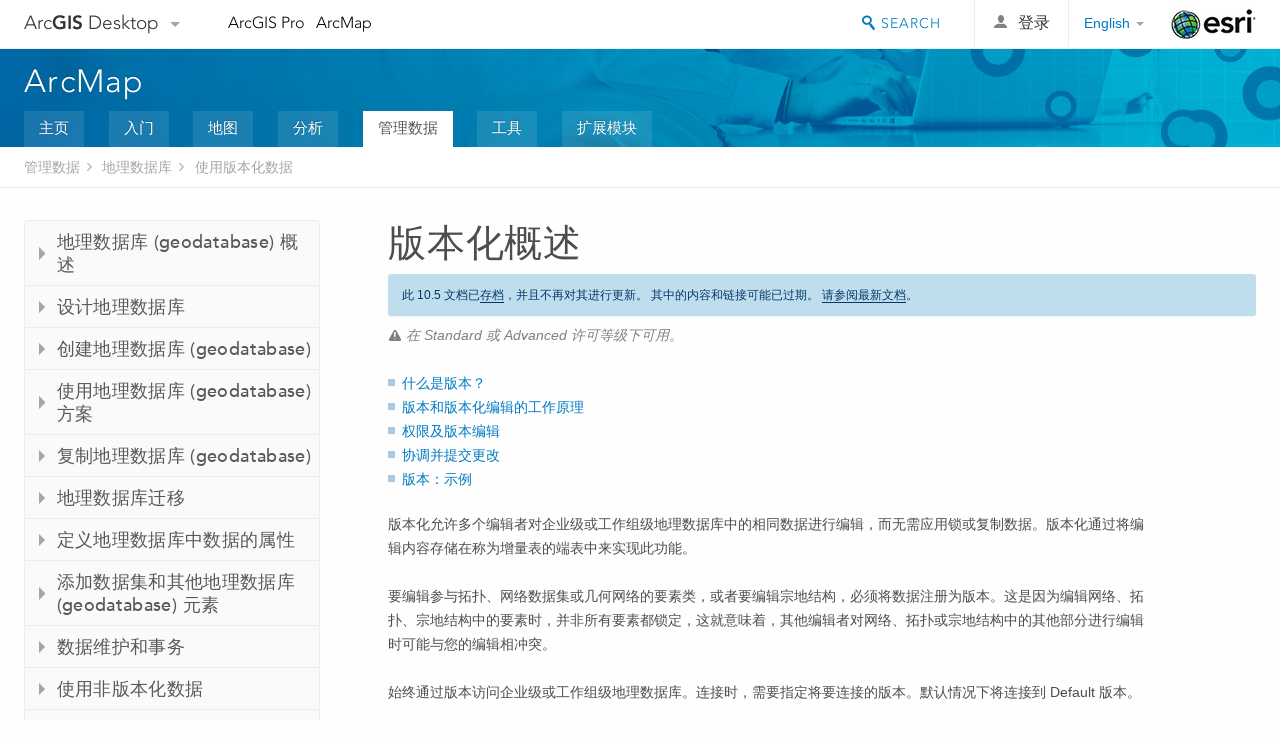

--- FILE ---
content_type: text/html; charset=UTF-8
request_url: https://desktop.arcgis.com/zh-cn/arcmap/10.5/manage-data/geodatabases/an-overview-of-versioning.htm
body_size: 34646
content:
<!DOCTYPE html>
<!--[if lt IE 7]>  <html class="ie lt-ie9 lt-ie8 lt-ie7 ie6" dir="ltr"> <![endif]-->
<!--[if IE 7]>     <html class="ie lt-ie9 lt-ie8 ie7" dir="ltr"> <![endif]-->
<!--[if IE 8]>     <html class="ie lt-ie9 ie8" dir="ltr"> <![endif]-->
<!--[if IE 9]>     <html class="ie ie9" dir="ltr"> <![endif]-->
<!--[if !IE]><!--> <html dir="ltr"> <!--<![endif]-->
 
    <head>
<meta name="Bingbot" content="noindex,nofollow">
<meta name="Applebot" content="noindex,nofollow">
<meta name="DuckDuckBot" content="noindex,nofollow">
<meta name="Googlebot" content="noindex,nofollow">
<meta name="Baiduspider" content="noindex,nofollow">
<meta name="Slurp" content="noindex,nofollow">
<meta name="facebot" content="noindex,nofollow">
<link rel="canonical" href="https://desktop.arcgis.com/zh-cn/arcmap/latest/manage-data/geodatabases/an-overview-of-versioning.htm">
        <meta charset="utf-8">
        <title>版本化概述&mdash;ArcGIS Help | ArcGIS Desktop</title>
        <meta content="IE=edge,chrome=1" http-equiv="X-UA-Compatible">
        <script src="//mtags.arcgis.com/tags-min.js"></script>
        <script>
          var docConfig = {
            locale: 'zh-CN',
            localedir: 'zh-cn',
            langSelector: 'none'
          };
        </script>

        <!--[if lt IE 9]>
          <script src="/cdn/js/libs/html5shiv.js?1357673785" type="text/javascript"></script>
          <script src="/cdn/js/libs/selectivizr-min.js" type="text/javascript"></script>
          <style>
            #wrapper {
              min-width: 960px;
            }
          </style>
        <![endif]-->


   <link type="text/css" rel="stylesheet" href="//fast.fonts.net/cssapi/3706abc4-0756-424b-b07b-1748122f85d8.css">
   <link rel="shortcut icon" href="/img/favicon.ico">
   <link href="/assets/css/screen.css?1360627920" media="screen" rel="stylesheet" type="text/css" />
   <link href="/cdn/css/documentation.css?1360627920" media="screen" rel="stylesheet" type="text/css" />
   <link href="/cdn/css/codehilight.css" media="screen" rel="stylesheet" type="text/css" />
   <link href="/assets/css/print.css" media="print" type="text/css" rel="stylesheet" />

      <!--[if lt IE 9]><script type="text/javascript" src="/cdn/js/libs/html5shiv-printshiv.js"></script><![endif]-->

       <!--- search MD -->
       <META name="description" content="版本化允许多个用户对企业级或工作组级地理数据库中的相同数据进行编辑，而无需应用锁或复制数据。"><META name="last-modified" content="2019-9-10"><META name="product" content="arcgis-desktop,arcgis-server-windows,arcgis-server-linux"><META name="sub_category" content="Geodatabases"><META name="search-collection" content="help"><META name="content_type_label" content="帮助主题"><META name="sub_category_label" content="Geodatabases"><META name="search-category" content="help-general"><META name="subject_label" content="DATA MANAGEMENT"><META name="version" content="10.5"><META name="content_type" content="Help Topic"><META name="subject" content="DATA MANAGEMENT"><META name="content-language" content="zh-cn">
       <!--- search MD -->

      

   <script src="/cdn/js/libs/jquery.1.9.1.min.js" type="text/javascript"></script>
   <link href="/cdn/css/colorbox.css" media="screen" rel="stylesheet" type="text/css" />
   <link href="/cdn/css/colorbox_l10n.css" media="screen" rel="stylesheet" type="text/css" />
   <link href="/cdn/css/codehilight_l10n.css" media="screen" rel="stylesheet" type="text/css" />
  <script src="/cdn/js/libs/jquery.colorbox-min.js" type="text/javascript"></script>
  <script src="/assets/js/video-init.js" type="text/javascript"></script>
  <script src="/assets/js/sitecfg.js" type="text/javascript"></script>

       
      <script src="/assets/js/signIn.js?1357673785" type="text/javascript"></script>
    

       <!--- Language Picker -->
      <link type="text/css" rel="stylesheet" href="/assets/css/langSelector.css"/>
      <script src="/assets/js/locale/l10NStrings.js" type="text/javascript"></script>
      <script src="/assets/js/locale/langSelector.js" type="text/javascript"></script>
      <!--- Language Picker -->
      <!--- Activate tailcoat JS components -->
       <script>
         $(document).ready(function(){
          T.init();
        });
      </script>


       
    </head>
       <!--
      pub: GUID-CF7A2F9F-807A-43F9-8CAA-A327745355F4=17.1.1
      tpc: GUID-F2B721D1-B432-4492-BFDB-559D790090C1=7
      -->
     

   <body class="zh-CN doc">
      
      
    <div class="drawer">
      <!-- Mobile Nav -->
      <!-- Mobile Nav Drawer -->
      <nav class="drawer-nav drawer-left"> <!-- drawer-right will put the drawer on the right side. -->
        <div class="drawer-header">
        <h4 class="site-title"><a href="/" id="site-logo">Arc<span>GIS</span> Desktop</a><span class="down-arrow" id="down-arrow"></span></h4>
        </div>
         
                        <form id="helpSearchForm" class="site-search-form" method="GET" action=''>
                        <input class="drawer-search" type="search" name="q" data-langlabel="search-arcgis" placeholder="搜索 ArcMap 10.5 帮助">
                        <input type="hidden" name="collection" value="help" />
                        <input type="hidden" name="product" value="arcgis-desktop" />
                        <input type="hidden" name="version" value="10.5" />
                        <input type="hidden" name="language" value="zh-cn" />
                        </form>

                    

        <ul>
          <li><a href="//pro.arcgis.com/zh-cn/pro-app/" class="drawer-link icon-notebook">ArcGIS Pro</a></li>
          <li><a href="/zh-cn/arcmap/" class="drawer-link icon-support">ArcMap</a></li>
        </ul>
      </nav>


      <nav class="drawer-nav drawer-right"> <!-- drawer-right will put the drawer on the right side. -->
        <div class="drawer-header">
          <h4 class="site-title user-name data-username"  data-username></h4>
        </div>

        <ul>
          <li class="agolProfile"><a class="drawer-link icon-grid-alt" data-langlabel="my-profile" href="//www.arcgis.com/home/user.html">My Profile</a></li>
          <li class="agolHelp"><a class="icon-support drawer-link" data-langlabel="help" href="//www.arcgis.com/home/support.html">帮助</a></li>
          <li class="agolLogout"><a id="agolLogout" class="drawer-link icon-exit log-out-link" data-langlabel="sign-out" href="#">Sign Out</a></li>
        </ul>
      </nav>
    </div>
    
      <div class="wrapper">
         <div class="page sticky-footer">
            <!--googleoff: all-->
            
    <header id="header" class="header">
      <div class="container relative-container">
        <div class="row">
          <div class="column-24">
            <div class="site-brand">
              <a class="drawer-toggle toggle-site-navigation icon-navigation tablet-show" data-direction="active-left" href="#"></a>
              <a href="/" class="site-logo phone-hide" id="site-logo">Arc<span>GIS</span> Desktop</a>
              <span class="site-dropdown-toggle tablet-hide" id="down-arrow"></span>

              <nav class="site-dropdown tablet-hide" id="dropDown">
                  <a href="//www.arcgis.com">
                    <h4 data-langlabel="arcgis">ArcGIS Online</h4>
                    <p>专为贵组织打造的制图平台</p>
                  </a>
                  <a href="//desktop.arcgis.com/" class="current selected">
                    <h4 data-langlabel="arcgis-for-desktop">ArcGIS Desktop</h4>
                    <p>全面的专业性 GIS</p>
                  </a>
                  <a href="//enterprise.arcgis.com/">
                    <h4 data-langlabel="arcgis-for-server">ArcGIS Enterprise</h4>
                    <p>面向企业的 GIS</p>
                  </a>
                  <a href="//developers.arcgis.com/">
                    <h4 data-langlabel="arcgis-for-developers">ArcGIS for Developers</h4>
                    <p>用于构建位置感知应用程序的工具</p>
                  </a>
                  <a href="//solutions.arcgis.com/">
                    <h4 data-langlabel="arcgis-solutions">ArcGIS Solutions</h4>
                    <p>适用于行业的免费模板地图和应用程序</p>
                  </a>
                  <a href="//marketplace.arcgis.com/">
                    <h4 data-langlabel="arcgis-marketplace">ArcGIS Marketplace</h4>
                    <p>获取适用于组织的应用程序和数据</p>
                  </a>
              </nav>
            </div> <!-- End of site brand -->

            <nav class="site-nav tablet-hide">
              <ul>
               <li><a id="nav-doc" data-langlabel="documentation" href="/zh-cn/documentation/">文档</a></li>
               <li><a id="nav-support" data-langlabel="support" href="/zh-cn/support/">支持</a></li>
              </ul>
            </nav>
            <a class="esri-logo" href="//www.esri.com/">Esri</a>
            <div id="lang-block" class="dropdown-navigation dropdown-wrapper right-align right tablet-hide"></div>


            
        <nav id="logged-out-navigation" class="right hide-if-logged-in">
          <ul class="left plain inline">
          <li>
            <a data-langlabel="sign-in" id="login-link" class="icon-user" href="#">登录</a>
          </li>
          </ul>
        </nav>

       <div id="logged-in-navigation" class="align-left right hide-if-logged-out">
              <div class="dropdown-navigation dropdown-wrapper right-align right tablet-hide" id="user-dropdown">
              <a class="dropdown left" href="#">user</a>
              <div class="dropdown-content">
                <div class="dropdown-menu">
                <ul class="myconsole">
                    <li class="agolProfile" ><a data-langlabel="my-profile" href="//www.arcgis.com/home/user.html">我的个人资料</a></li>
                    <li class="agolLogout" ><a id="agolLogout" data-langlabel="sign-out" href="#">登出</a></li>
                  </ul>
                </div>
              </div>
              </div>

              <!-- Mobile User Menu Button -->
            <a class="mobile-user-dropdown drawer-toggle toggle-site-navigation tablet-show right" data-direction="active-right" href="#">
            <img width="34" height="34" data-user-avatar="34" class="profile-image">
            </a>
          </div>
    

           
                       <div class="site-search right">
                        <form id="helpSearchForm" class="site-search-form" method="GET" action=''>
                        <span class="site-search-toggle icon-search"></span>
                        <input class="left site-search-input" type="search" name="q" data-langlabel="search-arcgis" placeholder="搜索 ArcMap 10.5 帮助">
                        <input type="hidden" name="collection" value="help" />
                        <input type="hidden" name="product" value="arcgis-desktop" />
                        <input type="hidden" name="version" value="10.5" />
                        <input type="hidden" name="language" value="zh-cn" />
                        <button type="submit" class="btn transparent site-search-button" data-langlabel="site-search-go">转到</button>
                        </form>
                      </div>

                    

          </div> <!-- Column 24 -->
        </div>
       </div>
    </header>
    
            <div class="navigation-bar ">
               <div class="container">
                  <header>
                     <h1><a href="/zh-cn/arcmap/10.5">ArcMap</a></h1>
                  </header>
                  <nav class='navigation-bar-nav'><ul><li  ><a href="/zh-cn/arcmap/" target="_top" title="ArcMap 概述">主页</a></li><li  ><a href="/zh-cn/arcmap/10.5/get-started/main/get-started-with-arcmap.htm" target="_top" title="ArcMap 入门">入门</a></li><li  ><a href="/zh-cn/arcmap/10.5/map/main/mapping-and-visualization-in-arcgis-for-desktop.htm" target="_top" title="使用 ArcMap 制图">地图</a></li><li  ><a href="/zh-cn/arcmap/10.5/analyze/main/what-is-geoprocessing.htm" target="_top" title="在 ArcMap 中分析">分析</a></li><li class="current" ><a href="/zh-cn/arcmap/10.5/manage-data/main/what-is-geodata.htm" target="_top" title="在 ArcMap 中进行数据管理">管理数据</a></li><li  ><a href="/zh-cn/arcmap/10.5/tools/main/a-quick-tour-of-geoprocessing-tool-references.htm" target="_top" title="ArcMap 工具参考">工具</a></li><li  ><a href="/zh-cn/arcmap/10.5/extensions/main/about-arcgis-for-desktop-extensions.htm" target="_top" title="ArcMap 扩展模块文档">扩展模块</a></li></ul></nav>
               </div>
            </div>
            <!--BREADCRUMB-BEG--><div id="bigmac" class="sticky-breadcrumbs trailer-2" data-spy="affix" data-offset-top="180"> </div><!--BREADCRUMB-END-->
            <!--googleon: all-->

            <div class="container">
               <div class="row">
                  <!--googleoff: all-->
                  <aside class="reference-index column-6">
                     <!--DOCNAV-BEG--><div> </div><!--DOCNAV-END-->
                  </aside>

                  <!--googleon: all-->
                  <div class="column-17 pre-1">

                    <!-- BEGPAGECONTENT -->
                    <header class="trailer-1">
                       <h1 class="trailer-1">版本化概述</h1>
                    </header>
                    <main class="content-area">
                       <p class="license">在 Standard 或 Advanced 许可等级下可用。</p>
                       <div class="semantic-toc"><ul><li><a href="#ESRI_SECTION1_8307C3B06A0C460E846011AA5DA9E7DC">什么是版本？</a></li><li><a href="#ESRI_SECTION1_AB2D90A99F3D45A5A636ACA1F5282E4B">版本和版本化编辑的工作原理</a></li><li><a href="#ESRI_SECTION1_47FD391EAFFA472BBC3C8912164F45FC">权限及版本编辑</a></li><li><a href="#ESRI_SECTION1_4C77B87CBF7C4B5EAEAB661D0775DB0F">协调并提交更改</a></li><li><a href="#GUID-91CC7B4F-BA2C-411C-8F68-9D9C0DC80932">版本：示例</a></li></ul></div>
                       
<p id="GUID-94220E1E-E089-4CA5-8332-63A6786D4E1A">版本化允许多个编辑者对企业级或工作组级地理数据库中的相同数据进行编辑，而无需应用锁或复制数据。版本化通过将编辑内容存储在称为增量表的端表中来实现此功能。</p><p id="GUID-2501C9F6-20B0-4B58-BE7A-E30F194723A5">要编辑参与拓扑、网络数据集或几何网络的要素类，或者要编辑宗地结构，必须将数据注册为版本。这是因为编辑网络、拓扑、宗地结构中的要素时，并非所有要素都锁定，这就意味着，其他编辑者对网络、拓扑或宗地结构中的其他部分进行编辑时可能与您的编辑相冲突。</p><p id="GUID-EAEE08D2-A702-4689-BD92-FE638DCA52C1">始终通过版本访问企业级或工作组级地理数据库。连接时，需要指定将要连接的版本。默认情况下将连接到 Default 版本。</p><section class="section1 padded-anchor" id="ESRI_SECTION1_8307C3B06A0C460E846011AA5DA9E7DC" purpose="section1"><h2>什么是版本？</h2><p id="GUID-9CDC625B-1B2B-4249-9E31-02FCFAD4B086"> 版本是一种用于划分编辑的地理数据库视图。版本允许您及其他所有用户连接到同一版本以查看更改。在您对这些更改进行协调并发布到祖先版本之前，连接到其他版本的客户端不会看到这些更改。</p><section class="section2 padded-anchor" id="ESRI_SECTION2_E0754CE78AA54FE1846D067C5D4E5643" purpose="section2"><h3>Default 版本</h3><p id="GUID-4692A8A7-DAAC-4F36-81A4-70F84E88B412">Default 版本为根版本，因此它是其他所有版本的祖先版本。</p><p id="GUID-A96F65D9-54BC-4D53-A05D-FFDCFC113177">与其他版本不同，Default 版本始终存在，且不能被删除。在大多数工作流策略中，它是地理数据库的发布版本，表示要建模的系统的当前状态。可随时将其他版本中的变更发布到 Default 版本，从而维护和更新 Default 版本。此外，您还可以像编辑其他版本一样，对 Default 版本直接进行编辑。</p></section><section class="section2 padded-anchor" id="ESRI_SECTION2_CA6D465E3CB344869DB5C8DFE99ECDF6" purpose="section2"><h3>创建其他版本</h3><p id="GUID-FF9D9A07-0B9B-4B5D-A0DE-61692DF9AC81">您可通过从任意现有版本创建子版本或分支版本的方式来创建版本。您可以通过创建 Default 版本的子版本来创建第一个版本。创建新版本后，该版本与 Default 版本相同。随着时间的推移，版本会随着对 Default 版本和新版本所做的更改而发生变化。</p><p id="GUID-526673C8-4BD6-46D1-AAE6-CD1AD4F98457">一个地理数据库可以有多个版本。以下是<span class="uicontrol">版本管理器</span>对话框，可通过 <span class="ph">ArcGIS Desktop</span> 对其进行访问。本示例显示了对话框的树视图，描述了 Default 版本和其他四个版本以及这些版本的关联方式。Cases 版本和 Base 版本是 Default 版本的子版本，Case1 版本和 Case 2 版本则是 Cases 版本的子版本。</p><p id="GUID-1B811834-0B56-44F4-AF00-47739765B4F8"><img src="GUID-69C0019E-0633-4910-BE0F-6DB93B0E4348-web.png" alt="包含多个版本的地理数据库" title="包含多个版本的地理数据库"></p><p id="GUID-003623F0-9A1F-435B-B549-12EBE95CAE8B">创建版本会给您造成一个正在创建整个地理数据库副本的假象，但实际上并非如此。无论有多少个版本，各表和各要素类仅在数据库中存储一次。ArcGIS 会保留各要素类或表的原始格式，但会在被称为增量表的表中记录所有更改。</p><p id="GUID-6AA92896-A6AD-481C-A938-6B0F5022D206">版本可同时被多个用户编辑。</p></section></section><section class="section1 padded-anchor" id="ESRI_SECTION1_AB2D90A99F3D45A5A636ACA1F5282E4B" purpose="section1"><h2>版本和版本化编辑的工作原理</h2><p id="GUID-FA70605A-4C16-4730-B312-F7D96F276A7E">对任意版本中的数据开始执行版本化编辑之前，必须将数据集注册为版本。</p><p id="GUID-00E587D3-5C74-4E53-A548-1C41540FF2CA">将数据集（要素类、要素数据集或表）注册为版本时，会创建两个增量表：记录插入和更新的 A（或添加）表以及存储删除的 D（或删除）表。每次更新或删除数据集中的记录时，都会向这两个表或其中一个表添加行。因此，版本化数据集包含原始表（称为基表或业务表）及增量表中的所有更改。进行可填充增量表的编辑时，地理数据库会追踪您所连接的版本。查询或显示版本中的数据集时，ArcGIS 聚合原始表和增量表中的相关行，呈现出数据的无缝视图。</p><p id="GUID-79FDF1DF-DA2F-4D85-A212-F9F013A89866">无论从哪个版本进行编辑，对要素类或表进行的所有编辑都会记录在同一增量表中。这表示任何一个版本都只能引用这三个表中的行的子集。那么，ArcGIS 如何追踪增量表中的哪些行属于哪个版本呢？</p><p id="GUID-4528DC93-1AF2-4961-B3E1-DD3622A1EFD6">A 表和 D 表中的各行都标记有称为状态 ID 的整型标识符，以在向表中添加行时提供参考。每次编辑版本时均会创建新的状态，并向这两个增量表或其中一个增量表添加新行。状态可被看作是树结构的一部分，在树结构中，各分支记录了版本的发展情况。记录版本从基表到当前状态之间一连串变更的一系列状态称为谱系。显示或查询版本时，ArcGIS 会查询版本的谱系以获取状态 ID，然后从 A 表和 D 表中检索正确的记录。</p><p id="GUID-68D739E0-46D5-46CF-AA30-028674465AB2">随着对地理数据库不时进行编辑，增量表的大小和状态的数量会有所增加。表越大、状态越多，每次显示或查询版本时 ArcGIS 所必须处理的数据就越多。要维护数据库性能，地理数据库管理员必须定期运行<a class="xref xref" esrisubtype="extrel" hrefpfx="/zh-cn/arcmap/10.5/manage-data" href="/zh-cn/arcmap/10.5/manage-data/gdbs-in-db2/geodatabase-compress-operation.htm">压缩</a>命令以移除未使用的数据</p><section class="section2 padded-anchor" id="ESRI_SECTION2_8DA97A62820A4FFDBE4641213D08AC58" purpose="section2"><h3>将编辑移动至基表</h3><p id="GUID-980D9280-B27F-42A0-9952-177CF15491D1">如果在将数据注册为版本时指定将编辑移动至基表，则更改会记录在增量表中。但是，在编辑 Default 版本并保存编辑时，会将更改从增量表中移动至基表中，且增量表中不会保存更改。请注意，仅在编辑 Default 版本时才会发生上述情况。对派生版本进行的编辑不会立刻移动至基表。</p><p id="GUID-A7361992-9385-4887-9FD4-FDC7F7EFB23B">满足以下条件时，将编辑移动至基表的选项会很有用处：<ul class="bulleted" id="UL_327E73E09548453DA8DA421CC89506E4"><li id="LI_08E44FA824714F2BB4296BD1FF273B0A">所做修改仅需几分钟即可完成。</li><li id="LI_0D4F4E88851444768F9C356AC9D5C453">数据不会参与到网络或拓扑中。</li><li id="LI_608F79FC42244827B2B17892588F65E3">使用第三方应用程序连接至版本化地理数据库。</li></ul> </p><p id="GUID-1405CCBC-2808-43FF-9C7A-08E67E5EA20F">第三方应用程序通常被设置为仅查询基表，它们无法访问增量表。如果使用版本化且未选择将编辑移动至基表，则这些应用程序将无法整合尚未协调和发布到 Default 版本的其他版本中所做的编辑。请注意，编辑 Default 以外的版本时，会在同一增量表中记录更改。保存时，更改会保留在增量表中。但是，将更改合并到 Default 版本时，会将更改从增量表中移动至基表中。将更改合并到 Default 以外的版本时，更改会保留在增量表中，就像尚未指定将编辑移动至基表一样。</p></section></section><section class="section1 padded-anchor" id="ESRI_SECTION1_47FD391EAFFA472BBC3C8912164F45FC" purpose="section1"><h2>权限及版本编辑</h2><p id="GUID-3736F31A-4259-47C0-9DEA-BEC87C6F171F">版本所有者（创建该版本的人员）可以设置能够访问该版本的人员。访问权限选项如下：</p><ul class="bulleted" id="UL_051DB8B0A72D4FD5B443C7085D5F3032"><li id="LI_885B1889B2DF4CB7B8C75804B3A5E9BC"><span class="uicontrol">私有</span>：只有版本所有者才可查看和编辑该版本中的数据集。</li><li id="LI_25211B90EB4F4A1382A5E6B7B07A457E"><span class="uicontrol">受保护的</span>：任何用户均可查看版本中的数据集，但只有版本所有者可以进行编辑。</li><li id="LI_645F6CC0393B42E1B08FCE8D37C725EC"><span class="uicontrol">公共</span>：任何用户均可查看和编辑数据集，只要他（她）已被授予对数据集的操作权限。</li></ul><p id="GUID-C6F2ED8D-CE20-49FA-B7C0-8B861D6C50D2">版本访问在创建版本时设置，但也可以在<span class="uicontrol">版本管理器</span>对话框中进行更改。有关详细信息，请参阅<a class="xref xref" href="/zh-cn/arcmap/10.5/manage-data/geodatabases/creating-versions-and-setting-permissions.htm">创建版本和设置访问权限</a>及<a class="xref xref" href="/zh-cn/arcmap/10.5/manage-data/geodatabases/version-properties.htm">使用版本属性</a>。</p><p id="GUID-BDD11B8B-6523-4157-8D6A-7F566FB6FDBA">要进行编辑，可通过 <span class="ph">ArcMap</span> 连接至特定地理数据库并将已注册为版本的数据添加至地图。</p><aside class="note" id="GUID-D3393902-05D0-42F4-8273-9832F56CBC80"><h5 class="icon-light-bulb">提示:</h5><div class="note-content"><p id="GUID-8DC521E4-2ED8-4712-8175-266AD0DE7630">此外，您还可以在 <span class="ph">ArcMap</span> 中切换到数据所连接的版本。有关详细信息，请参阅 <a class="xref xref" href="/zh-cn/arcmap/10.5/manage-data/geodatabases/changing-versions-in-arcmap.htm">在 <span class="ph">ArcMap</span> 中更改版</a>。</p></div></aside><p id="GUID-9935F38D-72D5-4CD5-A33F-5D766F279274">默认情况下，<span class="ph">ArcMap</span> 中的所有编辑会话都是版本化编辑会话。因此，如果地图中存在版本化数据，那么打开编辑会话后便可立即开始进行编辑。要打开编辑会话，请在<span class="uicontrol">编辑器</span> 工具条的<span class="uicontrol">编辑器</span>下拉列表中单击<span class="uicontrol">开始编辑</span>。</p><p id="GUID-9C3C839D-8294-44A7-AA05-55B061FF4BCC">对各版本所进行的编辑仅应用于该版本本身。方案变更除外。在版本中更改方案时（例如，向表中添加新字段），该更改会应用于其他所有版本。只有数据所有者才能更改数据集的方案。</p><p id="GUID-87DD6873-ED4F-4580-8270-48061BC1789D">编辑完成后，需利用祖先版本对更改进行协调，并将更改提交到祖先版本。</p></section><section class="section1 padded-anchor" id="ESRI_SECTION1_4C77B87CBF7C4B5EAEAB661D0775DB0F" purpose="section1"><h2>协调并提交更改</h2><p id="GUID-FD06B593-86D9-444B-A16E-932505102074">协调和提交操作可将更改整合到当前使用的版本的任一祖先版本，如父版本或 Default 版本。进行协调时，会将正在编辑的版本中的更改与用来合并更改的版本进行对比。</p><p id="GUID-2DC470BA-5B97-4B9C-B173-EE8BE749DC66">在版本中修改数据时，不会对数据应用任何锁。两个编辑器在同一版本或不同版本中对同一数据进行操作会导致冲突。某行在进行对比的两个版本中不相同时会产生冲突。协调过程可显示各个冲突，您还可以利用该过程选择要保留的行的表示。</p><p id="GUID-1BFC16E5-618A-4A0E-AF21-0214BE8CAAF6">实际操作中，编辑冲突是较为罕见的，因为与涉及到的地理数据的量相比，编辑的量相对较小。在正确设计的工作流中，与在事务期间不必锁定或检出要素所节省的成本相比，协调冲突的成本相对较小。</p><p id="GUID-96E6B779-13BB-4AD5-9D26-64E5CCF2E99C">完成协调后，可提交更改。这会将所做的更改应用到其他版本中。如果不再需要所提交的版本，则可将其删除。此外，您还可以进一步编辑该版本，然后进行协调并再次提交更改。</p><aside class="note" id="GUID-A19B6237-BE2B-4FF7-A65A-FFF7C3D7EA72"><h5 class="icon-light-bulb">提示:</h5><div class="note-content"><p id="GUID-23E27D6E-5A39-4850-A465-354D993588CE">无需手动协调，您可以使用<span><a class="xref xref" esrisubtype="extrel" hrefpfx="/zh-cn/arcmap/10.5/tools" href="/zh-cn/arcmap/10.5/tools/data-management-toolbox/reconcile-versions.htm">协调版本</a></span>地理处理工具协调多个版本，也可以<a class="xref xref" href="/zh-cn/arcmap/10.5/manage-data/geodatabases/using-python-scripting-to-batch-reconcile-and-post-versions.htm">使用 Python 脚本批量协调和发布版本</a>。</p></div></aside></section><section class="section1 padded-anchor" id="GUID-91CC7B4F-BA2C-411C-8F68-9D9C0DC80932" purpose="section1"><h2>版本：示例</h2><p id="GUID-DB2A0202-2BBA-45BB-BDA7-C77DA4DAC887">为了说明如何使用版本，请参阅市政自来水公司的一个情景。自来水公司具有存储要素的地理数据库，这些要素可表示所有供水管道、阀门、抽水机及供水系统中其他组件的当前状态。该公司需要向供水系统添加新的管线扩展。</p><p id="GUID-047E1E39-E34C-42A8-842A-9492B3D5D037">编辑器根据 Default 版本创建了名为“扩展”项目的新版本，其中包含新扩展管线的设计。但是，公司职工不确定该为新扩展管线设计 16 英寸管道还是 24 英寸管道。因此，他们根据“扩展”项目版本创建了一个版本以研究 16 英寸设计，并创建了另一个版本以研究 24 英寸设计。</p><p id="GUID-F41B1BBB-74AB-4131-A218-65E5B3FBAE48">员工最终决定使用 24 英寸的管道，因为其可满足 12 年以上的计划供水需求，且较高的初期建设成本相对合理。24 英寸的设计得到了认可，在对其进行精度检查之后，将其发布到“扩展”项目版本。</p><p id="GUID-0381A194-E871-48BC-B83E-83D62D244981">几个月后，新管线扩展的建设工程完工。要更新地理数据库的已发布版本，需要对“扩展”项目版本进行精度审核、协调，并将该版本发布到 Default 版本。</p><figure class="fig"><img src="GUID-294177C8-42B4-4B5B-973D-2984381F0AFA-web.gif" alt="版本：市政自来水公司示例" title="版本：市政自来水公司示例"></figure></section><section class="section2" purpose="relatedtopics"><h2>相关主题</h2><ul class="bulleted"><li><a class="xref relatedtopic" href="/zh-cn/arcmap/10.5/manage-data/geodatabases/version-scenarios.htm">版本情景</a></li></ul></section>
                    </main>
                    <!-- ENDPAGECONTENT -->
                  </div>
               </div>
            </div>
         </div>
      </div>
      <!--googleoff: all-->
      
<footer id="footer" class="footer sticky-footer">
  <div class="container">
    <div class="row">
      <nav class="column-6 tablet-column-24 leader-1">
        <h4 data-langlabel="arcgis-for-desktop">Arc<span>GIS Desktop</span></h4>
        <ul>
          <li><a data-langlabel="home" href="/zh-cn/">主页</a></li>
          <li><a data-langlabel="documentation" href="/zh-cn/documentation/">文档</a></li>
          <li><a data-langlabel="support" href="/zh-cn/support/">支持</a></li>
        </ul>
      </nav>

      <nav class="column-6 tablet-column-24 leader-1">
        <h4 data-langlabel="arcgis-platform">ArcGIS 平台</h4>
        <ul>
          <li><a data-langlabel="arcgis" href="//www.arcgis.com/">ArcGIS Online</a></li>
          <li><a data-langlabel="arcgis-for-desktop" href="//desktop.arcgis.com/">ArcGIS Desktop</a></li>
          <li><a data-langlabel="arcgis-for-server" href="//enterprise.arcgis.com/">ArcGIS Enterprise</a></li>
          <li><a data-langlabel="arcgis-for-developers" href="https://developers.arcgis.com/">ArcGIS for Developers</a></li>
          <li><a data-langlabel="arcgis-solutions" href="//solutions.arcgis.com/">ArcGIS Solutions</a></li>
          <li><a data-langlabel="arcgis-marketplace" href="//marketplace.arcgis.com/">ArcGIS Marketplace</a></li>
        </ul>
      </nav>

      <nav class="column-6 tablet-column-24 leader-1">
        <h4 data-langlabel="about-esri">关于 Esri</h4>
        <ul>
          <li><a data-langlabel="about-us" href="//www.esri.com/about-esri/">关于我们</a></li>
          <li><a data-langlabel="careers" href="//www.esri.com/careers/">招贤纳士</a></li>
          <li><a data-langlabel="insiders-blog" href="//blogs.esri.com/esri/esri-insider/">Esri 博客</a></li>
          <li><a data-langlabel="user-conference" href="//www.esri.com/events/user-conference/index.html">用户大会</a></li>
          <li><a data-langlabel="developer-summit" href="//www.esri.com/events/devsummit/index.html">开发者峰会</a></li>
        </ul>
      </nav>

      <nav class="column-6 tablet-column-24 leader-1">
        <a class="esri-logo-footer" href="//esri.com/">Esri</a>
        <section class="footer-social-nav">
                <a class="icon-twitter" href="https://twitter.com/Esri/"></a>
                <a class="icon-facebook" href="https://www.facebook.com/esrigis/"></a>
                <a class="icon-github" href="//esri.github.com/"></a>
                <a class="icon-email" href="//www.esri.com/about-esri/contact/"></a>
        </section>
        <section class="feedback-footer center-text">
            <a data-langlabel="feedback-tell-us" class="feedbacklink icon-comment" href="/feedback/">分享您的想法。</a>
        </section>
      </nav>
      <small class="footer-legal column-24 leader-1 trailer-1">Copyright &copy; 2019 Esri. | <a data-langlabel="privacy" href="//www.esri.com/legal/privacy">隐私政策</a> | <a data-langlabel="legal" href="//www.esri.com/legal/software-license">法律声明</a></small>
    </div>

  </div>
</footer>


       
        
       <script src="/assets/js/tailcoat/tailcoat.js" type="text/javascript"></script>
       <script src="/assets/js/init.js" type="text/javascript"></script>
       <script src="/assets/js/search/searchform.js" type="text/javascript"></script>
       <script src="/cdn/js/sitewide.js" type="text/javascript"></script>
       <script src="/assets/js/version-switcher.js" type="text/javascript"></script>
    
        
        
      <script src="/cdn/js/affix.js" type="text/javascript"></script>
      <script type="text/javascript">
        

          $(function () {
            var appendFlg = true;

            $("#bigmac")
            .on("affixed.bs.affix", function (evt) {
              if (appendFlg) {
                $("<li><a href='#'>版本化概述</a></li>").insertAfter ($("#bigmac ul li").last());
                appendFlg = false;
              }
              $(".back-to-top").addClass ("visible");
            })
            .on ("affix-top.bs.affix", function(evt) {
              if (!appendFlg) {
                $("#bigmac ul li").last().remove();
              }
              $(".back-to-top").removeClass ("visible");
              appendFlg = true;
            })
          })      

      
      </script>
      
        <script type="text/javascript">
          window.doctoc = {
            pubID: "71",
            tpcID: "327",
            
            hideToc : false
          }
        </script>

        <script type="text/javascript" src="/zh-cn/arcmap/10.5/manage-data/main/1631.js" ></script>
        <script type="text/javascript" src="/zh-cn/arcmap/10.5/manage-data/geodatabases/71.js" ></script>
        <script type="text/javascript" src="/cdn/js/protoc.js" ></script>

        
    
        
       </body>
       <script type="text/javascript"></script>
       </html>
     

--- FILE ---
content_type: text/html; charset=UTF-8
request_url: https://desktop.arcgis.com/zh-cn/arcmap/latest/manage-data/geodatabases/an-overview-of-versioning.htm
body_size: 35587
content:
<!DOCTYPE html>
<!--[if lt IE 7]>  <html class="ie lt-ie9 lt-ie8 lt-ie7 ie6" dir="ltr"> <![endif]-->
<!--[if IE 7]>     <html class="ie lt-ie9 lt-ie8 ie7" dir="ltr"> <![endif]-->
<!--[if IE 8]>     <html class="ie lt-ie9 ie8" dir="ltr"> <![endif]-->
<!--[if IE 9]>     <html class="ie ie9" dir="ltr"> <![endif]-->
<!--[if !IE]><!--> <html dir="ltr"> <!--<![endif]-->
 
    <head>
        <meta charset="utf-8">
        <title>传统版本化概述&mdash;ArcMap | 文档</title>
        <meta content="IE=edge,chrome=1" http-equiv="X-UA-Compatible"> 
        <script>
          var docConfig = {
            locale: 'zh-CN',
            localedir: 'zh-cn',
            langSelector: 'none'
          };
        </script>

        <!--[if lt IE 9]>
          <script src="/cdn/js/libs/html5shiv.js?1357673785" type="text/javascript"></script>
          <script src="/cdn/js/libs/selectivizr-min.js" type="text/javascript"></script>
          <style>
            #wrapper {
              min-width: 960px;
            }
          </style>
        <![endif]-->


   <link type="text/css" rel="stylesheet" href="//fast.fonts.net/cssapi/3706abc4-0756-424b-b07b-1748122f85d8.css">
   <link rel="shortcut icon" href="/img/favicon.ico">
   <link href="/assets/css/screen.css?1360627920" media="screen" rel="stylesheet" type="text/css" />
   <link href="/cdn/css/documentation.css?1360627920" media="screen" rel="stylesheet" type="text/css" />
   <link href="/cdn/css/codehilight.css" media="screen" rel="stylesheet" type="text/css" />
   <link href="/assets/css/print.css" media="print" type="text/css" rel="stylesheet" />

      <!--[if lt IE 9]><script type="text/javascript" src="/cdn/js/libs/html5shiv-printshiv.js"></script><![endif]-->

       <!--- search MD -->
       <META name="description" content="传统版本化允许多个用户对企业级或工作组级地理数据库中的相同数据进行编辑，而无需应用锁或复制数据。"><META name="last-modified" content="2022-1-10"><META name="product" content="arcgis-desktop,arcgis-server-windows,arcgis-server-linux"><META name="version" content="10.8"><META name="search-collection" content="help"><META name="search-category" content="help-general"><META name="subject" content="DATA MANAGEMENT"><META name="sub_category" content="Geodatabases"><META name="content_type" content="Help Topic"><META name="subject_label" content="DATA MANAGEMENT"><META name="sub_category_label" content="Geodatabases"><META name="content_type_label" content="帮助主题"><META name="content-language" content="zh-cn">
       <!--- search MD -->

      

   <script src="/cdn/js/libs/latest/jquery.latest.min.js" type="text/javascript"></script>
   <script src="/cdn/js/libs/latest/jquery-migrate-latest.min.js" type="text/javascript"></script>
   <link href="/cdn/css/colorbox.css" media="screen" rel="stylesheet" type="text/css" />
   <link href="/cdn/css/colorbox_l10n.css" media="screen" rel="stylesheet" type="text/css" />
   <link href="/cdn/css/codehilight_l10n.css" media="screen" rel="stylesheet" type="text/css" />
  <script src="/cdn/js/libs/jquery.colorbox-min.js" type="text/javascript"></script>
  <script src="/assets/js/video-init.js" type="text/javascript"></script>
  <script src="/assets/js/sitecfg.js" type="text/javascript"></script>

       
      <script src="/assets/js/signIn.js?1357673785" type="text/javascript"></script>
    

       <!--- Language Picker -->
      <link type="text/css" rel="stylesheet" href="/assets/css/langSelector.css"/>
      <script src="/assets/js/locale/l10NStrings.js" type="text/javascript"></script>
      <script src="/assets/js/locale/langSelector.js" type="text/javascript"></script>
      <!--- Language Picker -->
      <!--- Activate tailcoat JS components -->
       <script>
         $(document).ready(function(){
          T.init();
        });
      </script>


       
    </head>
       <!--
      pub: GUID-CF7A2F9F-807A-43F9-8CAA-A327745355F4=32
      tpc: GUID-F2B721D1-B432-4492-BFDB-559D790090C1=8
      -->
     

   <body class="zh-CN doc">
      
      
    <div class="drawer">
      <!-- Mobile Nav -->
      <!-- Mobile Nav Drawer -->
      <nav class="drawer-nav drawer-left"> <!-- drawer-right will put the drawer on the right side. -->
        <div class="drawer-header">
        <h4 class="site-title"><a href="/" id="site-logo">Arc<span>GIS</span> Desktop</a><span class="down-arrow" id="down-arrow"></span></h4>
        </div>
         
                        <form id="helpSearchForm" class="site-search-form" method="GET" action=''>
                        <input class="drawer-search" type="search" name="q" data-langlabel="search-arcgis" placeholder="搜索 ArcMap 10.8 帮助">
                        <input type="hidden" name="collection" value="help" />
                        <input type="hidden" name="product" value="arcgis-desktop" />
                        <input type="hidden" name="version" value="10.8" />
                        <input type="hidden" name="language" value="zh-cn" />
                        </form>

                    

        <ul>
          <li><a href="//pro.arcgis.com/zh-cn/pro-app/" class="drawer-link icon-notebook">ArcGIS Pro</a></li>
          <li><a href="/zh-cn/arcmap/" class="drawer-link icon-support">ArcMap</a></li>
        </ul>
      </nav>


      <nav class="drawer-nav drawer-right"> <!-- drawer-right will put the drawer on the right side. -->
        <div class="drawer-header">
          <h4 class="site-title user-name data-username"  data-username></h4>
        </div>

        <ul>
          <li class="agolProfile"><a class="drawer-link icon-grid-alt" data-langlabel="my-profile" href="//www.arcgis.com/home/user.html">My Profile</a></li>
          <li class="agolHelp"><a class="icon-support drawer-link" data-langlabel="help" href="//www.arcgis.com/home/support.html">帮助</a></li>
          <li class="agolLogout"><a id="agolLogout" class="drawer-link icon-exit log-out-link" data-langlabel="sign-out" href="#">Sign Out</a></li>
        </ul>
      </nav>
    </div>
    
      <div class="wrapper">
         <div class="page sticky-footer">
            <!--googleoff: all-->
            
    <header id="header" class="header">
      <div class="container relative-container">
        <div class="row">
          <div class="column-24">
            <div class="site-brand">
              <a class="drawer-toggle toggle-site-navigation icon-navigation tablet-show" data-direction="active-left" href="#"></a>
              <a href="/" class="site-logo phone-hide" id="site-logo">Arc<span>GIS</span> Desktop</a>
              <span class="site-dropdown-toggle tablet-hide" id="down-arrow"></span>

              <nav class="site-dropdown tablet-hide" id="dropDown">
                  <a href="//www.arcgis.com">
                    <h4 data-langlabel="arcgis">ArcGIS Online</h4>
                    <p>专为贵组织打造的制图平台</p>
                  </a>
                  <a href="//desktop.arcgis.com/" class="current selected">
                    <h4 data-langlabel="arcgis-for-desktop">ArcGIS Desktop</h4>
                    <p>全面的专业性 GIS</p>
                  </a>
                  <a href="//enterprise.arcgis.com/">
                    <h4 data-langlabel="arcgis-for-server">ArcGIS Enterprise</h4>
                    <p>面向企业的 GIS</p>
                  </a>
                  <a href="//developers.arcgis.com/">
                    <h4 data-langlabel="arcgis-for-developers">ArcGIS Developers</h4>
                    <p>用于构建位置感知应用程序的工具</p>
                  </a>
                  <a href="//solutions.arcgis.com/">
                    <h4 data-langlabel="arcgis-solutions">ArcGIS Solutions</h4>
                    <p>适用于行业的免费模板地图和应用程序</p>
                  </a>
                  <a href="//marketplace.arcgis.com/">
                    <h4 data-langlabel="arcgis-marketplace">ArcGIS Marketplace</h4>
                    <p>获取适用于组织的应用程序和数据</p>
                  </a>
              </nav>
            </div> <!-- End of site brand -->

            <nav class="site-nav tablet-hide">
              <ul>
               <li><a id="nav-doc" data-langlabel="documentation" href="/zh-cn/documentation/">文档</a></li>
               <li><a id="nav-support" data-langlabel="support" href="/zh-cn/support/">支持</a></li>
              </ul>
            </nav>
            <a class="esri-logo" href="//www.esri.com/">Esri</a>
            <div id="lang-block" class="dropdown-navigation dropdown-wrapper right-align right tablet-hide"></div>


            
        <nav id="logged-out-navigation" class="right hide-if-logged-in">
          <ul class="left plain inline">
          <li>
            <a data-langlabel="sign-in" id="login-link" class="icon-user" href="#">登录</a>
          </li>
          </ul>
        </nav>

       <div id="logged-in-navigation" class="align-left right hide-if-logged-out">
              <div class="dropdown-navigation dropdown-wrapper right-align right tablet-hide" id="user-dropdown">
              <a class="dropdown left" href="#">user</a>
              <div class="dropdown-content">
                <div class="dropdown-menu">
                <ul class="myconsole">
                    <li class="agolProfile" ><a data-langlabel="my-profile" href="//www.arcgis.com/home/user.html">我的个人资料</a></li>
                    <li class="agolLogout" ><a id="agolLogout" data-langlabel="sign-out" href="#">登出</a></li>
                  </ul>
                </div>
              </div>
              </div>

              <!-- Mobile User Menu Button -->
            <a class="mobile-user-dropdown drawer-toggle toggle-site-navigation tablet-show right" data-direction="active-right" href="#">
            <img width="34" height="34" data-user-avatar="34" class="profile-image">
            </a>
          </div>
    

           
                       <div class="site-search right">
                        <form id="helpSearchForm" class="site-search-form" method="GET" action=''>
                        <span class="site-search-toggle icon-search"></span>
                        <input class="left site-search-input" type="search" name="q" data-langlabel="search-arcgis" placeholder="搜索 ArcMap 10.8 帮助">
                        <input type="hidden" name="collection" value="help" />
                        <input type="hidden" name="product" value="arcgis-desktop" />
                        <input type="hidden" name="version" value="10.8" />
                        <input type="hidden" name="language" value="zh-cn" />
                        <button type="submit" class="btn transparent site-search-button" data-langlabel="site-search-go">转到</button>
                        </form>
                      </div>

                    

          </div> <!-- Column 24 -->
        </div>
       </div>
    </header>
    
            <div class="navigation-bar ">
               <div class="container">
                  <header>
                     <h1><a href="/zh-cn/arcmap/latest">ArcMap</a></h1>
                  </header>
                  <nav class='navigation-bar-nav'><ul><li  ><a href="/zh-cn/arcmap/" title="ArcMap 概述" target="_top">主页</a></li><li  ><a href="/zh-cn/arcmap/latest/get-started/main/get-started-with-arcmap.htm" title="ArcMap 入门" target="_top">入门</a></li><li  ><a href="/zh-cn/arcmap/latest/map/main/mapping-and-visualization-in-arcgis-for-desktop.htm" title="使用 ArcMap 制图" target="_top">地图</a></li><li  ><a href="/zh-cn/arcmap/latest/analyze/main/what-is-geoprocessing.htm" title="在 ArcMap 中分析" target="_top">分析</a></li><li class="current" ><a href="/zh-cn/arcmap/latest/manage-data/main/what-is-geodata.htm" title="在 ArcMap 中进行数据管理" target="_top">管理数据</a></li><li  ><a href="/zh-cn/arcmap/latest/tools/main/a-quick-tour-of-geoprocessing-tool-references.htm" title="ArcMap 工具参考" target="_top">工具</a></li><li  ><a href="/zh-cn/arcmap/latest/extensions/main/about-arcgis-for-desktop-extensions.htm" title="ArcMap 扩展模块文档" target="_top">扩展模块</a></li></ul></nav>
               </div>
            </div>
            <!--BREADCRUMB-BEG--><div id="bigmac" class="sticky-breadcrumbs trailer-2" data-spy="affix" data-offset-top="180"> </div><!--BREADCRUMB-END-->
            <!--googleon: all-->

            <div class="container">
               <div class="row">
                  <!--googleoff: all-->
                  <aside class="reference-index column-6">
                     <!--DOCNAV-BEG--><div> </div><!--DOCNAV-END-->
                  </aside>

                  <!--googleon: all-->
                  <div class="column-17 pre-1">

                    <!-- BEGPAGECONTENT -->
                    <header class="trailer-1">
                       <h1 class="trailer-1">传统版本化概述</h1>
                    </header>
                    <main class="content-area">
                       <p class="license">在 Standard 或 Advanced 许可等级下可用。</p>
                       <div class="semantic-toc"><ul><li><a href="#ESRI_SECTION1_8307C3B06A0C460E846011AA5DA9E7DC">什么是版本？</a></li><li><a href="#ESRI_SECTION1_AB2D90A99F3D45A5A636ACA1F5282E4B">传统版本和版本化编辑的工作原理</a></li><li><a href="#ESRI_SECTION1_47FD391EAFFA472BBC3C8912164F45FC">权限及版本编辑</a></li><li><a href="#ESRI_SECTION1_4C77B87CBF7C4B5EAEAB661D0775DB0F">协调并提交更改</a></li><li><a href="#GUID-91CC7B4F-BA2C-411C-8F68-9D9C0DC80932">版本：示例</a></li></ul></div>
                       
<p id="GUID-94220E1E-E089-4CA5-8332-63A6786D4E1A">传统版本化允许多个编辑者对企业级或工作组级地理数据库中的相同数据进行编辑，而无需应用锁或复制数据。传统版本化通过将编辑内容存储在称为增量表的端表中来实现此功能。</p><p id="GUID-2501C9F6-20B0-4B58-BE7A-E30F194723A5">要编辑参与拓扑、网络数据集或几何网络的要素类，或者要编辑宗地结构，必须将数据注册为版本。这是因为编辑网络、拓扑或宗地结构中的要素时，并非所有要素都锁定，这就意味着，其他编辑者对网络、拓扑或宗地结构中的其他部分进行编辑时可能与您的编辑相冲突。</p><p id="GUID-EAEE08D2-A702-4689-BD92-FE638DCA52C1">您总是可以通过版本访问企业级或工作组级地理数据库。首次连接到 ArcGIS 中的地理数据库时，将自动连接到默认版本。如需连接到其他版本并将该信息与数据库连接文件 (<span class="usertext">.sde</span>) 一同存储，则必须<a class="xref xref" esrisubtype="extrel" hrefpfx="/zh-cn/arcmap/latest/manage-data" href="/zh-cn/arcmap/latest/manage-data/gdbs-in-db2/connect-geodatabase-version.htm">在地理数据库属性中指定该版本</a>。</p><section class="section1 padded-anchor" id="ESRI_SECTION1_8307C3B06A0C460E846011AA5DA9E7DC" purpose="section1"><h2>什么是版本？</h2><p id="GUID-9CDC625B-1B2B-4249-9E31-02FCFAD4B086"> 版本是一种用于划分编辑的地理数据库视图。当不同的用户连接到同一版本时，他们将看到在该版本中所作的编辑。在您对这些更改进行协调并发布到公共祖先版本之前，连接到其他版本的客户端不会看到这些更改。</p><section class="section2 padded-anchor" id="ESRI_SECTION2_E0754CE78AA54FE1846D067C5D4E5643" purpose="section2"><h3>Default 版本</h3><p id="GUID-4692A8A7-DAAC-4F36-81A4-70F84E88B412">Default 版本为根版本，因此它是其他所有版本的祖先版本。</p><p id="GUID-A96F65D9-54BC-4D53-A05D-FFDCFC113177">与其他版本不同，Default 版本始终存在，且不能被删除。在大多数工作流策略中，Default 版本是您发布或用作权威记录系统的版本，原因是它能够代表要建模的系统的当前状态。可随时将其他版本中的变更发布到 Default 版本，从而维护和更新 Default 版本。此外，您还可以像编辑其他版本一样，对 Default 版本直接进行编辑。</p></section><section class="section2 padded-anchor" id="ESRI_SECTION2_CA6D465E3CB344869DB5C8DFE99ECDF6" purpose="section2"><h3>创建其他地理数据库版本</h3><p id="GUID-FF9D9A07-0B9B-4B5D-A0DE-61692DF9AC81">您可通过从任意现有传统版本创建子版本或分支版本的方式在地理数据库中创建传统版本。您所创建的第一个版本是 Default 版本的子版本。创建此子版本后，该子版本与 Default 版本相同。随着时间的推移，版本会随着对 Default 版本和子版本所做的更改而发生变化。</p><p id="GUID-526673C8-4BD6-46D1-AAE6-CD1AD4F98457">一个地理数据库可以有多个传统版本。下面的屏幕截图显示了 <span class="ph">ArcMap</span> 中的 <span class="uicontrol">版本管理器</span>对话框。本示例显示了对话框的树视图，描述了 Default 版本和其他四个版本以及这些版本的关联方式。Cases 版本和 Base 版本是 Default 版本的子版本，Case1 版本和 Case2 版本则是 Cases 版本的子版本。</p><p id="GUID-1B811834-0B56-44F4-AF00-47739765B4F8"><img src="GUID-69C0019E-0633-4910-BE0F-6DB93B0E4348-web.png" alt="包含多个传统版本的地理数据库" title="包含多个传统版本的地理数据库"></p><p id="GUID-003623F0-9A1F-435B-B549-12EBE95CAE8B">创建版本会给您造成一个正在创建整个地理数据库副本的假象，但实际上并非如此。无论有多少个传统版本，各表和各要素类仅在数据库中存储一次。ArcGIS 会保留各要素类或表的原始格式，但会在被称为增量表的表中记录所有更改。</p><p id="GUID-6AA92896-A6AD-481C-A938-6B0F5022D206">版本可同时被多个用户编辑。</p></section></section><section class="section1 padded-anchor" id="ESRI_SECTION1_AB2D90A99F3D45A5A636ACA1F5282E4B" purpose="section1"><h2>传统版本和版本化编辑的工作原理</h2><p id="GUID-FA70605A-4C16-4730-B312-F7D96F276A7E">对任意传统版本中的数据开始执行版本化编辑之前，必须注册数据集以参与传统版本化。</p><p id="GUID-00E587D3-5C74-4E53-A548-1C41540FF2CA">在注册数据集（要素类、要素数据集或表）以便用于传统版本化工作流时，会创建两个增量表：记录插入和更新的 A（或添加）表和存储删除的 D（或删除）表。每次更新或删除数据集中的记录时，都会向这两个表或其中一个表添加行。因此，针对传统版本化注册的数据集包含原始表（称为基表或业务表）及增量表中的所有更改。进行可填充增量表的编辑时，地理数据库会追踪您所连接的地理数据库版本。查询或显示地理数据库版本中的数据集时，ArcGIS 聚合原始表和增量表中的相关行，呈现出数据的无缝视图。</p><p id="GUID-79FDF1DF-DA2F-4D85-A212-F9F013A89866">无论从哪个版本进行编辑，对特定要素类或表进行的所有编辑都会记录在同一增量表中。这表示任何一个版本都只能引用这三个表中的行的子集。那么，ArcGIS 如何追踪增量表中的哪些行属于哪个版本呢？</p><p id="GUID-4528DC93-1AF2-4961-B3E1-DD3622A1EFD6">A 表和 D 表中的各行使用被称为状态 ID 的整型标识符进行标记，以在向表中添加行时提供参考。每次编辑版本时均会创建新的状态，并向这两个增量表或其中一个增量表添加新行。状态可被看作是树结构的一部分，在树结构中，各分支记录了版本的发展情况。记录版本从基表到当前状态之间一连串变更的一系列状态称为谱系。显示或查询版本时，ArcGIS 会查询版本的谱系以获取状态 ID，然后从 A 表和 D 表中检索正确的记录。</p><p id="GUID-68D739E0-46D5-46CF-AA30-028674465AB2">随着对地理数据库不时进行编辑，增量表的大小和状态的数量会有所增加。表越大、状态越多，每次显示或查询版本时 ArcGIS 所必须处理的数据就越多。要维护数据库性能，地理数据库管理员必须定期运行<a class="xref xref" esrisubtype="extrel" hrefpfx="/zh-cn/arcmap/latest/manage-data" href="/zh-cn/arcmap/latest/manage-data/gdbs-in-db2/geodatabase-compress-operation.htm">压缩</a>命令以移除未使用的数据。</p><section class="section2 padded-anchor" id="ESRI_SECTION2_8DA97A62820A4FFDBE4641213D08AC58" purpose="section2"><h3>将编辑内容移动到基表</h3><p id="GUID-980D9280-B27F-42A0-9952-177CF15491D1">如果在注册数据以参与传统版本化时指定将编辑移动至基表，则更改会记录在增量表中。但是，在编辑 Default 版本并保存编辑时，会立即将更改从增量表中移动至基表中，且增量表中不会保存更改。请注意，仅在编辑 Default 版本时才会发生上述情况。对后代版本进行的编辑不会立刻移动至基表。</p><p id="GUID-A7361992-9385-4887-9FD4-FDC7F7EFB23B">满足以下条件时，将编辑移动至基表的选项会很有用处：<ul class="bulleted" id="UL_327E73E09548453DA8DA421CC89506E4"><li id="LI_08E44FA824714F2BB4296BD1FF273B0A">完成编辑仅需要花费几分钟时间。</li><li id="LI_0D4F4E88851444768F9C356AC9D5C453">数据不会参与到网络或拓扑中。</li><li id="LI_608F79FC42244827B2B17892588F65E3">您将使用第三方应用程序来访问使用传统版本化的地理数据库。</li></ul> </p><p id="GUID-1405CCBC-2808-43FF-9C7A-08E67E5EA20F">大多数第三方应用程序仅查询基表，它们无法访问增量表。如果使用传统版本化且未选择将编辑移动至基表，则这些应用程序将无法整合尚未协调和发布到 Default 版本的其他版本中所做的编辑。请注意，编辑 Default 以外的版本时，会在同一增量表中记录更改。在上述其他版本中保存编辑时，更改会保留在增量表中。但是，一旦通过协调和提交过程将更改合并到 Default 版本，则系统会将更改从增量表中移动至基表中。将更改合并到 Default 以外的版本时，更改会保留在增量表中，就像尚未指定将编辑移动至基表一样。</p></section></section><section class="section1 padded-anchor" id="ESRI_SECTION1_47FD391EAFFA472BBC3C8912164F45FC" purpose="section1"><h2>权限及版本编辑</h2><p id="GUID-3736F31A-4259-47C0-9DEA-BEC87C6F171F">地理数据库版本的所有者（创建该版本的人员）或地理数据库管理员可以授予该版本的访问权限。访问权限选项如下：</p><ul class="bulleted" id="UL_051DB8B0A72D4FD5B443C7085D5F3032"><li id="LI_885B1889B2DF4CB7B8C75804B3A5E9BC"><span class="uicontrol">私有</span> - 只有版本所有者或地理数据库管理员才可查看和编辑该版本中的数据集。</li><li id="LI_25211B90EB4F4A1382A5E6B7B07A457E"><span class="uicontrol">受保护的</span> - 任何用户均可查看版本中的数据，但只有版本所有者或地理数据库管理员可以进行编辑。</li><li id="LI_645F6CC0393B42E1B08FCE8D37C725EC"><span class="uicontrol">公共</span> - 任何用户均可查看和编辑数据，前提是他（她）已被<a class="xref xref" href="/zh-cn/arcmap/latest/manage-data/geodatabases/grant-dataset-privileges.htm">授予对表和要素类的编辑权限</a>。</li></ul><p id="GUID-C6F2ED8D-CE20-49FA-B7C0-8B861D6C50D2">版本访问在创建版本时设置，但版本所有者和地理数据库管理员随后可以使用<span class="uicontrol">版本管理器</span>对话框对权限进行更改。有关详细信息，请参阅<a class="xref xref" href="/zh-cn/arcmap/latest/manage-data/geodatabases/creating-versions-and-setting-permissions.htm">创建版本和设置访问权限</a>及<a class="xref xref" href="/zh-cn/arcmap/latest/manage-data/geodatabases/version-properties.htm">使用版本属性</a>。</p><p id="GUID-BDD11B8B-6523-4157-8D6A-7F566FB6FDBA">将表或要素类注册为版本化并创建版本（如有需要）后，您或其他编辑者即可编辑数据。如需在 <span class="ph">ArcMap</span> 中进行编辑，请<a class="xref xref" esrisubtype="extrel" hrefpfx="/zh-cn/arcmap/latest/manage-data" href="/zh-cn/arcmap/latest/manage-data/gdbs-in-db2/connect-geodatabase-version.htm">连接到希望编辑的地理数据库版本</a>并将版本化表或要素类添加到地图中。</p><aside class="note" id="GUID-D3393902-05D0-42F4-8273-9832F56CBC80"><h5 class="icon-light-bulb">提示：</h5><div class="note-content"><p id="GUID-8DC521E4-2ED8-4712-8175-266AD0DE7630">将表或要素类添加到地图后，您也可以切换版本。有关详细信息，请参阅 <a class="xref xref" href="/zh-cn/arcmap/latest/manage-data/geodatabases/changing-versions-in-arcmap.htm">在 <span class="ph">ArcMap</span> 中更改版本</a>。</p></div></aside><p id="GUID-9935F38D-72D5-4CD5-A33F-5D766F279274">默认情况下，<span class="ph">ArcMap</span> 中的所有编辑会话都是版本化编辑会话。因此，如果地图中存在版本化数据，那么<a class="xref xref" esrisubtype="extrel" hrefpfx="/zh-cn/arcmap/latest/manage-data" href="/zh-cn/arcmap/latest/manage-data/editing-fundamentals/starting-an-edit-session.htm">打开编辑会话</a>后便可立即开始进行编辑。</p><p id="GUID-9C3C839D-8294-44A7-AA05-55B061FF4BCC">您所作的编辑仅适用于编辑时所连接的版本。编辑完成后，需利用祖先版本对更改进行协调，并将更改提交到祖先版本。</p><p id="GUID-3B83519B-3750-46A1-B9F1-4AADB4FE1EE8"><aside class="note" id="GUID-3298126E-8C26-4502-993C-1438CD42084C"><h5 class="icon-light-bulb">提示：</h5><div class="note-content"><p id="GUID-E3E7CB9F-F667-4F12-A20B-7EBD573CE67B">一旦更改表或要素类的方案（例如，添加新字段），更改将应用于所有版本。只有数据所有者可以更改数据集的方案，且您无法进入编辑会话状态。</p></div></aside></p></section><section class="section1 padded-anchor" id="ESRI_SECTION1_4C77B87CBF7C4B5EAEAB661D0775DB0F" purpose="section1"><h2>协调并提交更改</h2><p id="GUID-FD06B593-86D9-444B-A16E-932505102074">协调和提交操作可将更改整合到当前使用的版本的任一祖先版本，如父版本或 Default 版本。进行协调时，会将正在编辑的版本中的更改与用来合并更改的版本进行对比。</p><p id="GUID-2DC470BA-5B97-4B9C-B173-EE8BE749DC66">在版本中修改数据时，不会对数据应用任何锁。因此，多个编辑器在同一版本或不同版本中对同一数据进行操作会导致冲突。某行在进行对比的两个版本中不相同时会产生冲突。协调过程可显示各冲突，您还可以利用该过程选择要保留的行的表示。</p><p id="GUID-1BFC16E5-618A-4A0E-AF21-0214BE8CAAF6">实际操作中，编辑冲突是较为罕见的，因为与涉及到的地理数据的量相比，编辑的量相对较小。在正确设计的工作流中，与在编辑事务期间不必锁定或检出要素所节省的成本相比，协调冲突的成本相对较小。</p><p id="GUID-96E6B779-13BB-4AD5-9D26-64E5CCF2E99C">完成协调并解决冲突后，可提交更改。这会将所做的更改应用到祖先版本中。如果不再需要所提交的版本（子版本），则可将其删除。此外，您还可以进一步编辑该版本，然后进行协调并再次提交更改。</p><aside class="note" id="GUID-A19B6237-BE2B-4FF7-A65A-FFF7C3D7EA72"><h5 class="icon-light-bulb">提示：</h5><div class="note-content"><p id="GUID-23E27D6E-5A39-4850-A465-354D993588CE">无需手动协调，您可以使用<span><a class="xref xref" esrisubtype="extrel" hrefpfx="/zh-cn/arcmap/latest/tools" href="/zh-cn/arcmap/latest/tools/data-management-toolbox/reconcile-versions.htm">协调版本</a></span>地理处理工具协调多个版本，也可以<a class="xref xref" href="/zh-cn/arcmap/latest/manage-data/geodatabases/using-python-scripting-to-batch-reconcile-and-post-versions.htm">使用 Python 脚本批量协调和发布版本</a>。</p></div></aside></section><section class="section1 padded-anchor" id="GUID-91CC7B4F-BA2C-411C-8F68-9D9C0DC80932" purpose="section1"><h2>版本：示例</h2><p id="GUID-DB2A0202-2BBA-45BB-BDA7-C77DA4DAC887">为了说明如何使用传统版本，请参阅市政自来水公司的一个情景。自来水公司具有存储要素的地理数据库，这些要素可表示所有供水管道、阀门、抽水机及供水系统中其他组件的当前状态。该公司需要向供水系统添加新的扩展管线。</p><p id="GUID-047E1E39-E34C-42A8-842A-9492B3D5D037">编辑器可从 Default 版本创建新版本，并将新版本命名为 Extension_project。这个新版本中将包含对新扩展管线设计所进行的编辑。但是，公司职工不确定该为新扩展管线设计 16 英寸管道还是 24 英寸管道。因此，他们根据 Extension_project 版本创建了一个版本以研究 16 英寸设计，并创建了另一个版本以研究 24 英寸设计。</p><p id="GUID-F41B1BBB-74AB-4131-A218-65E5B3FBAE48">员工最终决定使用 24 英寸的管道，因为其可满足 12 年以上的计划供水需求，且较高的初期建设成本相对合理。24 英寸的设计得到了认可，在对其进行精度检查和协调之后，将其发布到 Extension_project 版本。</p><p id="GUID-0381A194-E871-48BC-B83E-83D62D244981">新供水扩展管线的建设将在几个月后完成。要更新地理数据库的已发布版本，需要对 Extension_project 版本进行精度审核、协调，并将该版本发布到 Default 版本。</p><figure class="fig"><img src="GUID-294177C8-42B4-4B5B-973D-2984381F0AFA-web.gif" alt="传统版本：市政自来水公司示例" title="传统版本：市政自来水公司示例" loading="lazy"></figure></section><section class="section2" purpose="relatedtopics"><h2>相关主题</h2><ul class="bulleted"><li><a class="xref relatedtopic" href="/zh-cn/arcmap/latest/manage-data/geodatabases/version-scenarios.htm">版本情景</a></li></ul></section>
                    </main>
                    <!-- ENDPAGECONTENT -->
                  </div>
               </div>
            </div>
         </div>
      </div>
      <!--googleoff: all-->
      
<footer id="footer" class="footer sticky-footer">
  <div class="container">
    <div class="row">
      <nav class="column-6 tablet-column-24 leader-1">
        <h4 data-langlabel="arcgis-for-desktop">Arc<span>GIS Desktop</span></h4>
        <ul>
          <li><a data-langlabel="home" href="/zh-cn/">主页</a></li>
          <li><a data-langlabel="documentation" href="/zh-cn/documentation/">文档</a></li>
          <li><a data-langlabel="support" href="/zh-cn/support/">支持</a></li>
        </ul>
      </nav>

      <nav class="column-6 tablet-column-24 leader-1">
        <h4 data-langlabel="arcgis-platform">ArcGIS</h4>
        <ul>
          <li><a data-langlabel="arcgis" href="//www.arcgis.com/">ArcGIS Online</a></li>
          <li><a data-langlabel="arcgis-for-desktop" href="//desktop.arcgis.com/">ArcGIS Desktop</a></li>
          <li><a data-langlabel="arcgis-for-server" href="//enterprise.arcgis.com/">ArcGIS Enterprise</a></li>
          <li><a data-langlabel="nav_arcgis-platform" href="//www.esri.com/en-us/arcgis/products/arcgis-platform/overview">ArcGIS</a></li>
          <li><a data-langlabel="arcgis-for-developers" href="https://developers.arcgis.com/">ArcGIS Developer</a></li>
          <li><a data-langlabel="arcgis-solutions" href="//solutions.arcgis.com/">ArcGIS Solutions</a></li>
          <li><a data-langlabel="arcgis-marketplace" href="//marketplace.arcgis.com/">ArcGIS Marketplace</a></li>
        </ul>
      </nav>

      <nav class="column-6 tablet-column-24 leader-1">
        <h4 data-langlabel="about-esri">关于 Esri</h4>
        <ul>
          <li><a data-langlabel="about-us" href="//www.esri.com/about-esri/">关于我们</a></li>
          <li><a data-langlabel="careers" href="//www.esri.com/careers/">招贤纳士</a></li>
          <li><a data-langlabel="insiders-blog" href="//www.esri.com/about/newsroom/blog/">Esri 博客</a></li>
          <li><a data-langlabel="user-conference" href="//www.esri.com/events/user-conference/index.html">用户大会</a></li>
          <li><a data-langlabel="developer-summit" href="//www.esri.com/events/devsummit/index.html">开发者峰会</a></li>
        </ul>
      </nav>

      <nav class="column-6 tablet-column-24 leader-1">
        <a class="esri-logo-footer" href="//www.esri.com/">Esri</a>
        <section class="footer-social-nav">
                <a class="icon-twitter" href="https://twitter.com/Esri/"></a>
                <a class="icon-facebook" href="https://www.facebook.com/esrigis/"></a>
                <a class="icon-github" href="//esri.github.io"></a>
                <a class="icon-email" href="//www.esri.com/about-esri/contact/"></a>
        </section>
        <section class="feedback-footer center-text">
            <a data-langlabel="feedback-tell-us" class="feedbacklink icon-comment" href="/feedback/">分享您的想法。</a>
        </section>
      </nav>
      <small class="footer-legal column-24 leader-1 trailer-1">Copyright &copy; 2021 Esri. | <a data-langlabel="privacy" href="//www.esri.com/legal/privacy">隐私政策</a> | <a data-langlabel="legal" href="//www.esri.com/legal/software-license">法律声明</a></small>
    </div>

  </div>
</footer>


       
        
       <script src="/assets/js/tailcoat/tailcoat.js" type="text/javascript"></script>
       <script src="/assets/js/init.js" type="text/javascript"></script>
       <script src="/assets/js/search/searchform.js" type="text/javascript"></script>
       <script src="/cdn/js/sitewide.js" type="text/javascript"></script>
       <script src="/assets/js/version-switcher.js" type="text/javascript"></script>
    
        
        
      <script src="/cdn/js/affix.js" type="text/javascript"></script>
      <script type="text/javascript">
        

          $(function () {
            var appendFlg = true;

            $("#bigmac")
            .on("affixed.bs.affix", function (evt) {
              if (appendFlg) {
                $("<li><a href='#'>传统版本化概述</a></li>").insertAfter ($("#bigmac ul li").last());
                appendFlg = false;
              }
              $(".back-to-top").addClass ("visible");
            })
            .on ("affix-top.bs.affix", function(evt) {
              if (!appendFlg) {
                $("#bigmac ul li").last().remove();
              }
              $(".back-to-top").removeClass ("visible");
              appendFlg = true;
            })
          })      

      
      </script>
      
        <script type="text/javascript">
          window.doctoc = {
            pubID: "71",
            tpcID: "327",
            
            hideToc : false
          }
        </script>

        <script type="text/javascript" src="/zh-cn/arcmap/latest/manage-data/main/1631.js" ></script>
        <script type="text/javascript" src="/zh-cn/arcmap/latest/manage-data/geodatabases/71.js" ></script>
        <script type="text/javascript" src="/cdn/js/protoc.js" ></script>

        
    
        
       </body>
       <script src="//mtags.arcgis.com/tags-min.js"></script>
       </html>
     

--- FILE ---
content_type: application/javascript
request_url: https://desktop.arcgis.com/zh-cn/arcmap/10.5/manage-data/main/1631.js
body_size: 18849
content:
;(function (){
          treedata = (window.treedata || {});
          window.treedata.mode = 0;
          window.treedata.mapping = {'1631' : 'arcmap/10.5/manage-data/main' ,'605' : 'arcmap/10.5/manage-data/editing' ,'606' : 'arcmap/10.5/manage-data/editing-fundamentals' ,'607' : 'arcmap/10.5/manage-data/creating-new-features' ,'608' : 'arcmap/10.5/manage-data/editing-existing-features' ,'609' : 'arcmap/10.5/manage-data/editing-attributes' ,'610' : 'arcmap/10.5/manage-data/editing-topology' ,'372' : 'arcmap/10.5/manage-data/editing-parcels' ,'1782' : 'arcmap/10.5/manage-data/databases' ,'71' : 'arcmap/10.5/manage-data/geodatabases' ,'5' : 'arcmap/10.5/manage-data/administer-gdb-intro' ,'574' : 'arcmap/10.5/manage-data/gdb-architecture' ,'575' : 'arcmap/10.5/manage-data/administer-file-gdbs' ,'576' : 'arcmap/10.5/manage-data/database-servers' ,'49' : 'arcmap/10.5/manage-data/gdbs-in-db2' ,'50' : 'arcmap/10.5/manage-data/gdbs-in-informix' ,'51' : 'arcmap/10.5/manage-data/gdbs-in-oracle' ,'52' : 'arcmap/10.5/manage-data/gdbs-in-postgresql' ,'53' : 'arcmap/10.5/manage-data/gdbs-in-sql-server' ,'139' : 'arcmap/10.5/manage-data/using-sql-with-gdbs' ,'570' : 'arcmap/10.5/manage-data/datatypes' ,'10' : 'arcmap/10.5/manage-data/annotations' ,'20' : 'arcmap/10.5/manage-data/cad' ,'24' : 'arcmap/10.5/manage-data/coverages' ,'34' : 'arcmap/10.5/manage-data/dimensions' ,'35' : 'arcmap/10.5/manage-data/domains' ,'42' : 'arcmap/10.5/manage-data/feature-classes' ,'43' : 'arcmap/10.5/manage-data/feature-datasets' ,'54' : 'arcmap/10.5/manage-data/geometric-networks' ,'302' : 'arcmap/10.5/manage-data/kml' ,'518' : 'arcmap/10.5/manage-data/las-dataset' ,'2' : 'arcmap/10.5/manage-data/locators' ,'76' : 'arcmap/10.5/manage-data/metadata' ,'86' : 'arcmap/10.5/manage-data/netcdf' ,'89' : 'arcmap/10.5/manage-data/network-datasets' ,'165' : 'arcmap/10.5/manage-data/parcel-fabrics' ,'196' : 'arcmap/10.5/manage-data/raster-and-images' ,'96' : 'arcmap/10.5/manage-data/relationships' ,'106' : 'arcmap/10.5/manage-data/shapefiles' ,'114' : 'arcmap/10.5/manage-data/subtypes' ,'115' : 'arcmap/10.5/manage-data/tables' ,'117' : 'arcmap/10.5/manage-data/terrains' ,'120' : 'arcmap/10.5/manage-data/tin' ,'122' : 'arcmap/10.5/manage-data/topologies' ,'130' : 'arcmap/10.5/manage-data/using-arccatalog' ,'45' : 'arcmap/10.5/manage-data/geocoding' ,'69' : 'arcmap/10.5/manage-data/linear-referencing' ,'159' : 'arcmap/10.5/manage-data/find-a-route' };
          treedata.data = {};
          treedata.data["root"]  = {  
              "parent" : "",
              "children" : ["1631_h0"]
            },treedata.data["root_1631"] = treedata.data["root"],
treedata.data["1631_h0"]  = { 
              "parent" : "root",
              "label" : "管理数据",
              "children" : ["1631_h1","1631_h2","1631_h10","1631_h11","1631_h12","1631_h23","1631_h48","1631_h49","1631_h50","1631_h51"]
            }
            ,
treedata.data["1631_h1"]  = { 
              "parent" : "1631_h0",
              "label" : "简介",
              "children" : ["1631_9"]
            }
            ,
treedata.data["1631_9"]  = {
            "parent" : "1631_h1",
            "label" : "什么是地理数据？",
            "url" : "/zh-cn/arcmap/10.5/manage-data/main/what-is-geodata.htm"
            
          },
treedata.data["1631_h2"]  = { 
              "parent" : "1631_h0",
              "label" : "编辑",
              "children" : ["1631_h3","1631_h4","1631_h5","1631_h6","1631_h7","1631_h8","1631_h9"]
            }
            ,
treedata.data["1631_h3"]  = { 
              "parent" : "1631_h2",
              "label" : "简介",
              "linkuri" : "605",
              "linkurl" : "/zh-cn/arcmap/10.5/manage-data/editing/605.js"
            },
            treedata.data["rootalias_605"] = treedata.data["1631_h3"],
treedata.data["1631_h4"]  = { 
              "parent" : "1631_h2",
              "label" : "有关编辑的基础知识",
              "linkuri" : "606",
              "linkurl" : "/zh-cn/arcmap/10.5/manage-data/editing-fundamentals/606.js"
            },
            treedata.data["rootalias_606"] = treedata.data["1631_h4"],
treedata.data["1631_h5"]  = { 
              "parent" : "1631_h2",
              "label" : "创建新要素",
              "linkuri" : "607",
              "linkurl" : "/zh-cn/arcmap/10.5/manage-data/creating-new-features/607.js"
            },
            treedata.data["rootalias_607"] = treedata.data["1631_h5"],
treedata.data["1631_h6"]  = { 
              "parent" : "1631_h2",
              "label" : "编辑现有要素",
              "linkuri" : "608",
              "linkurl" : "/zh-cn/arcmap/10.5/manage-data/editing-existing-features/608.js"
            },
            treedata.data["rootalias_608"] = treedata.data["1631_h6"],
treedata.data["1631_h7"]  = { 
              "parent" : "1631_h2",
              "label" : "编辑属性",
              "linkuri" : "609",
              "linkurl" : "/zh-cn/arcmap/10.5/manage-data/editing-attributes/609.js"
            },
            treedata.data["rootalias_609"] = treedata.data["1631_h7"],
treedata.data["1631_h8"]  = { 
              "parent" : "1631_h2",
              "label" : "编辑拓扑",
              "linkuri" : "610",
              "linkurl" : "/zh-cn/arcmap/10.5/manage-data/editing-topology/610.js"
            },
            treedata.data["rootalias_610"] = treedata.data["1631_h8"],
treedata.data["1631_h9"]  = { 
              "parent" : "1631_h2",
              "label" : "编辑宗地",
              "linkuri" : "372",
              "linkurl" : "/zh-cn/arcmap/10.5/manage-data/editing-parcels/372.js"
            },
            treedata.data["rootalias_372"] = treedata.data["1631_h9"],
treedata.data["1631_h10"]  = { 
              "parent" : "1631_h0",
              "label" : "数据库",
              "linkuri" : "1782",
              "linkurl" : "/zh-cn/arcmap/10.5/manage-data/databases/1782.js"
            },
            treedata.data["rootalias_1782"] = treedata.data["1631_h10"],
treedata.data["1631_h11"]  = { 
              "parent" : "1631_h0",
              "label" : "地理数据库",
              "linkuri" : "71",
              "linkurl" : "/zh-cn/arcmap/10.5/manage-data/geodatabases/71.js"
            },
            treedata.data["rootalias_71"] = treedata.data["1631_h11"],
treedata.data["1631_h12"]  = { 
              "parent" : "1631_h0",
              "label" : "管理地理数据库",
              "children" : ["1631_h13","1631_h14","1631_h15","1631_h16","1631_h17","1631_h18","1631_h19","1631_h20","1631_h21","1631_h22"]
            }
            ,
treedata.data["1631_h13"]  = { 
              "parent" : "1631_h12",
              "label" : "简介",
              "linkuri" : "5",
              "linkurl" : "/zh-cn/arcmap/10.5/manage-data/administer-gdb-intro/5.js"
            },
            treedata.data["rootalias_5"] = treedata.data["1631_h13"],
treedata.data["1631_h14"]  = { 
              "parent" : "1631_h12",
              "label" : "地理数据库架构",
              "linkuri" : "574",
              "linkurl" : "/zh-cn/arcmap/10.5/manage-data/gdb-architecture/574.js"
            },
            treedata.data["rootalias_574"] = treedata.data["1631_h14"],
treedata.data["1631_h15"]  = { 
              "parent" : "1631_h12",
              "label" : "管理文件和个人地理数据库",
              "linkuri" : "575",
              "linkurl" : "/zh-cn/arcmap/10.5/manage-data/administer-file-gdbs/575.js"
            },
            treedata.data["rootalias_575"] = treedata.data["1631_h15"],
treedata.data["1631_h16"]  = { 
              "parent" : "1631_h12",
              "label" : "管理数据库服务器上的地理数据库",
              "linkuri" : "576",
              "linkurl" : "/zh-cn/arcmap/10.5/manage-data/database-servers/576.js"
            },
            treedata.data["rootalias_576"] = treedata.data["1631_h16"],
treedata.data["1631_h17"]  = { 
              "parent" : "1631_h12",
              "label" : "DB2 中的地理数据库",
              "linkuri" : "49",
              "linkurl" : "/zh-cn/arcmap/10.5/manage-data/gdbs-in-db2/49.js"
            },
            treedata.data["rootalias_49"] = treedata.data["1631_h17"],
treedata.data["1631_h18"]  = { 
              "parent" : "1631_h12",
              "label" : "Informix 中的地理数据库",
              "linkuri" : "50",
              "linkurl" : "/zh-cn/arcmap/10.5/manage-data/gdbs-in-informix/50.js"
            },
            treedata.data["rootalias_50"] = treedata.data["1631_h18"],
treedata.data["1631_h19"]  = { 
              "parent" : "1631_h12",
              "label" : "Oracle 中的地理数据库",
              "linkuri" : "51",
              "linkurl" : "/zh-cn/arcmap/10.5/manage-data/gdbs-in-oracle/51.js"
            },
            treedata.data["rootalias_51"] = treedata.data["1631_h19"],
treedata.data["1631_h20"]  = { 
              "parent" : "1631_h12",
              "label" : "PostgreSQL 中的地理数据库",
              "linkuri" : "52",
              "linkurl" : "/zh-cn/arcmap/10.5/manage-data/gdbs-in-postgresql/52.js"
            },
            treedata.data["rootalias_52"] = treedata.data["1631_h20"],
treedata.data["1631_h21"]  = { 
              "parent" : "1631_h12",
              "label" : "SQL Server 中的地理数据库",
              "linkuri" : "53",
              "linkurl" : "/zh-cn/arcmap/10.5/manage-data/gdbs-in-sql-server/53.js"
            },
            treedata.data["rootalias_53"] = treedata.data["1631_h21"],
treedata.data["1631_h22"]  = { 
              "parent" : "1631_h12",
              "label" : "在地理数据库中使用 SQL",
              "linkuri" : "139",
              "linkurl" : "/zh-cn/arcmap/10.5/manage-data/using-sql-with-gdbs/139.js"
            },
            treedata.data["rootalias_139"] = treedata.data["1631_h22"],
treedata.data["1631_h23"]  = { 
              "parent" : "1631_h0",
              "label" : "数据类型",
              "children" : ["1631_h24","1631_h25","1631_h26","1631_h27","1631_h28","1631_h29","1631_h30","1631_h31","1631_h32","1631_h33","1631_h34","1631_h35","1631_h36","1631_h37","1631_h38","1631_h39","1631_h40","1631_h41","1631_h42","1631_h43","1631_h44","1631_h45","1631_h46","1631_h47"]
            }
            ,
treedata.data["1631_h24"]  = { 
              "parent" : "1631_h23",
              "label" : "简介",
              "linkuri" : "570",
              "linkurl" : "/zh-cn/arcmap/10.5/manage-data/datatypes/570.js"
            },
            treedata.data["rootalias_570"] = treedata.data["1631_h24"],
treedata.data["1631_h25"]  = { 
              "parent" : "1631_h23",
              "label" : "注记",
              "linkuri" : "10",
              "linkurl" : "/zh-cn/arcmap/10.5/manage-data/annotations/10.js"
            },
            treedata.data["rootalias_10"] = treedata.data["1631_h25"],
treedata.data["1631_h26"]  = { 
              "parent" : "1631_h23",
              "label" : "CAD",
              "linkuri" : "20",
              "linkurl" : "/zh-cn/arcmap/10.5/manage-data/cad/20.js"
            },
            treedata.data["rootalias_20"] = treedata.data["1631_h26"],
treedata.data["1631_h27"]  = { 
              "parent" : "1631_h23",
              "label" : "Coverage",
              "linkuri" : "24",
              "linkurl" : "/zh-cn/arcmap/10.5/manage-data/coverages/24.js"
            },
            treedata.data["rootalias_24"] = treedata.data["1631_h27"],
treedata.data["1631_h28"]  = { 
              "parent" : "1631_h23",
              "label" : "尺寸注记要素",
              "linkuri" : "34",
              "linkurl" : "/zh-cn/arcmap/10.5/manage-data/dimensions/34.js"
            },
            treedata.data["rootalias_34"] = treedata.data["1631_h28"],
treedata.data["1631_h29"]  = { 
              "parent" : "1631_h23",
              "label" : "属性域",
              "linkuri" : "35",
              "linkurl" : "/zh-cn/arcmap/10.5/manage-data/domains/35.js"
            },
            treedata.data["rootalias_35"] = treedata.data["1631_h29"],
treedata.data["1631_h30"]  = { 
              "parent" : "1631_h23",
              "label" : "要素类",
              "linkuri" : "42",
              "linkurl" : "/zh-cn/arcmap/10.5/manage-data/feature-classes/42.js"
            },
            treedata.data["rootalias_42"] = treedata.data["1631_h30"],
treedata.data["1631_h31"]  = { 
              "parent" : "1631_h23",
              "label" : "要素数据集",
              "linkuri" : "43",
              "linkurl" : "/zh-cn/arcmap/10.5/manage-data/feature-datasets/43.js"
            },
            treedata.data["rootalias_43"] = treedata.data["1631_h31"],
treedata.data["1631_h32"]  = { 
              "parent" : "1631_h23",
              "label" : "几何网络",
              "linkuri" : "54",
              "linkurl" : "/zh-cn/arcmap/10.5/manage-data/geometric-networks/54.js"
            },
            treedata.data["rootalias_54"] = treedata.data["1631_h32"],
treedata.data["1631_h33"]  = { 
              "parent" : "1631_h23",
              "label" : "KML",
              "linkuri" : "302",
              "linkurl" : "/zh-cn/arcmap/10.5/manage-data/kml/302.js"
            },
            treedata.data["rootalias_302"] = treedata.data["1631_h33"],
treedata.data["1631_h34"]  = { 
              "parent" : "1631_h23",
              "label" : "LAS 数据集",
              "linkuri" : "518",
              "linkurl" : "/zh-cn/arcmap/10.5/manage-data/las-dataset/518.js"
            },
            treedata.data["rootalias_518"] = treedata.data["1631_h34"],
treedata.data["1631_h35"]  = { 
              "parent" : "1631_h23",
              "label" : "定位器",
              "linkuri" : "2",
              "linkurl" : "/zh-cn/arcmap/10.5/manage-data/locators/2.js"
            },
            treedata.data["rootalias_2"] = treedata.data["1631_h35"],
treedata.data["1631_h36"]  = { 
              "parent" : "1631_h23",
              "label" : "元数据",
              "linkuri" : "76",
              "linkurl" : "/zh-cn/arcmap/10.5/manage-data/metadata/76.js"
            },
            treedata.data["rootalias_76"] = treedata.data["1631_h36"],
treedata.data["1631_h37"]  = { 
              "parent" : "1631_h23",
              "label" : "NetCDF",
              "linkuri" : "86",
              "linkurl" : "/zh-cn/arcmap/10.5/manage-data/netcdf/86.js"
            },
            treedata.data["rootalias_86"] = treedata.data["1631_h37"],
treedata.data["1631_h38"]  = { 
              "parent" : "1631_h23",
              "label" : "网络数据集",
              "linkuri" : "89",
              "linkurl" : "/zh-cn/arcmap/10.5/manage-data/network-datasets/89.js"
            },
            treedata.data["rootalias_89"] = treedata.data["1631_h38"],
treedata.data["1631_h39"]  = { 
              "parent" : "1631_h23",
              "label" : "宗地结构",
              "linkuri" : "165",
              "linkurl" : "/zh-cn/arcmap/10.5/manage-data/parcel-fabrics/165.js"
            },
            treedata.data["rootalias_165"] = treedata.data["1631_h39"],
treedata.data["1631_h40"]  = { 
              "parent" : "1631_h23",
              "label" : "栅格与影像",
              "linkuri" : "196",
              "linkurl" : "/zh-cn/arcmap/10.5/manage-data/raster-and-images/196.js"
            },
            treedata.data["rootalias_196"] = treedata.data["1631_h40"],
treedata.data["1631_h41"]  = { 
              "parent" : "1631_h23",
              "label" : "关系与关联对象",
              "linkuri" : "96",
              "linkurl" : "/zh-cn/arcmap/10.5/manage-data/relationships/96.js"
            },
            treedata.data["rootalias_96"] = treedata.data["1631_h41"],
treedata.data["1631_h42"]  = { 
              "parent" : "1631_h23",
              "label" : "Shapefile",
              "linkuri" : "106",
              "linkurl" : "/zh-cn/arcmap/10.5/manage-data/shapefiles/106.js"
            },
            treedata.data["rootalias_106"] = treedata.data["1631_h42"],
treedata.data["1631_h43"]  = { 
              "parent" : "1631_h23",
              "label" : "子类型",
              "linkuri" : "114",
              "linkurl" : "/zh-cn/arcmap/10.5/manage-data/subtypes/114.js"
            },
            treedata.data["rootalias_114"] = treedata.data["1631_h43"],
treedata.data["1631_h44"]  = { 
              "parent" : "1631_h23",
              "label" : "表",
              "linkuri" : "115",
              "linkurl" : "/zh-cn/arcmap/10.5/manage-data/tables/115.js"
            },
            treedata.data["rootalias_115"] = treedata.data["1631_h44"],
treedata.data["1631_h45"]  = { 
              "parent" : "1631_h23",
              "label" : "Terrain",
              "linkuri" : "117",
              "linkurl" : "/zh-cn/arcmap/10.5/manage-data/terrains/117.js"
            },
            treedata.data["rootalias_117"] = treedata.data["1631_h45"],
treedata.data["1631_h46"]  = { 
              "parent" : "1631_h23",
              "label" : "TIN",
              "linkuri" : "120",
              "linkurl" : "/zh-cn/arcmap/10.5/manage-data/tin/120.js"
            },
            treedata.data["rootalias_120"] = treedata.data["1631_h46"],
treedata.data["1631_h47"]  = { 
              "parent" : "1631_h23",
              "label" : "拓扑",
              "linkuri" : "122",
              "linkurl" : "/zh-cn/arcmap/10.5/manage-data/topologies/122.js"
            },
            treedata.data["rootalias_122"] = treedata.data["1631_h47"],
treedata.data["1631_h48"]  = { 
              "parent" : "1631_h0",
              "label" : "目录",
              "linkuri" : "130",
              "linkurl" : "/zh-cn/arcmap/10.5/manage-data/using-arccatalog/130.js"
            },
            treedata.data["rootalias_130"] = treedata.data["1631_h48"],
treedata.data["1631_h49"]  = { 
              "parent" : "1631_h0",
              "label" : "地理编码",
              "linkuri" : "45",
              "linkurl" : "/zh-cn/arcmap/10.5/manage-data/geocoding/45.js"
            },
            treedata.data["rootalias_45"] = treedata.data["1631_h49"],
treedata.data["1631_h50"]  = { 
              "parent" : "1631_h0",
              "label" : "线性参考",
              "linkuri" : "69",
              "linkurl" : "/zh-cn/arcmap/10.5/manage-data/linear-referencing/69.js"
            },
            treedata.data["rootalias_69"] = treedata.data["1631_h50"],
treedata.data["1631_h51"]  = { 
              "parent" : "1631_h0",
              "label" : "查找路径",
              "linkuri" : "159",
              "linkurl" : "/zh-cn/arcmap/10.5/manage-data/find-a-route/159.js"
            },
            treedata.data["rootalias_159"] = treedata.data["1631_h51"]
        })()

--- FILE ---
content_type: application/javascript
request_url: https://desktop.arcgis.com/zh-cn/arcmap/10.5/manage-data/geodatabases/71.js
body_size: 58584
content:
;(function (){
          treedata = (window.treedata || {});
          treedata.data["root_71"]  = {  
              "parent" : "",
              "children" : ["71_h0","71_h1","71_h2","71_h3","71_h4","71_h5","71_h6","71_h12","71_h21","71_h22","71_h23","71_h29","71_h36"]
            },
treedata.data["71_h0"]  = { 
              "parent" : "root_71",
              "label" : "地理数据库 (geodatabase) 概述",
              "children" : ["71_1","71_284","71_2","71_3","71_4","71_5","71_6","71_7","71_8","71_277","71_280"]
            }
            ,
treedata.data["71_1"]  = {
            "parent" : "71_h0",
            "label" : "什么是地理数据库？",
            "url" : "/zh-cn/arcmap/10.5/manage-data/geodatabases/what-is-a-geodatabase.htm"
            
          },
treedata.data["71_284"]  = {
            "parent" : "71_h0",
            "label" : "地理数据库 (geodatabase) 的架构",
            "url" : "/zh-cn/arcmap/10.5/manage-data/geodatabases/the-architecture-of-a-geodatabase.htm"
            
          },
treedata.data["71_2"]  = {
            "parent" : "71_h0",
            "label" : "地理数据库快速浏览",
            "url" : "/zh-cn/arcmap/10.5/manage-data/geodatabases/a-quick-tour-of-the-geodatabase.htm"
            
          },
treedata.data["71_3"]  = {
            "parent" : "71_h0",
            "label" : "有关地理数据库的基本知识",
            "url" : "/zh-cn/arcmap/10.5/manage-data/geodatabases/essential-readings-about-the-geodatabase.htm"
            
          },
treedata.data["71_4"]  = {
            "parent" : "71_h0",
            "label" : "表基础知识",
            "url" : "/zh-cn/arcmap/10.5/manage-data/geodatabases/table-basics.htm"
            
          },
treedata.data["71_5"]  = {
            "parent" : "71_h0",
            "label" : "要素类基础知识",
            "url" : "/zh-cn/arcmap/10.5/manage-data/geodatabases/feature-class-basics.htm"
            
          },
treedata.data["71_6"]  = {
            "parent" : "71_h0",
            "label" : "栅格基础知识",
            "url" : "/zh-cn/arcmap/10.5/manage-data/geodatabases/raster-basics.htm"
            
          },
treedata.data["71_7"]  = {
            "parent" : "71_h0",
            "label" : "地理数据库的类型",
            "url" : "/zh-cn/arcmap/10.5/manage-data/geodatabases/types-of-geodatabases.htm"
            
          },
treedata.data["71_8"]  = {
            "parent" : "71_h0",
            "label" : "客户端与地理数据库的兼容性",
            "url" : "/zh-cn/arcmap/10.5/manage-data/geodatabases/client-geodatabase-compatibility.htm"
            
          },
treedata.data["71_277"]  = {
            "parent" : "71_h0",
            "label" : "地理数据库升级",
            "url" : "/zh-cn/arcmap/10.5/manage-data/geodatabases/geodatabase-upgrades.htm"
            
          },
treedata.data["71_280"]  = {
            "parent" : "71_h0",
            "label" : "ArcGIS Desktop Basic 中的地理数据库功能",
            "url" : "/zh-cn/arcmap/10.5/manage-data/geodatabases/geodatabase-functionality-basic.htm"
            
          },
treedata.data["71_h1"]  = { 
              "parent" : "root_71",
              "label" : "设计地理数据库",
              "children" : ["71_19","71_20","71_21","71_22","71_23","71_24","71_25"]
            }
            ,
treedata.data["71_19"]  = {
            "parent" : "71_h1",
            "label" : "地理数据库设计概述",
            "url" : "/zh-cn/arcmap/10.5/manage-data/geodatabases/an-overview-of-geodatabase-design.htm"
            
          },
treedata.data["71_20"]  = {
            "parent" : "71_h1",
            "label" : "地理数据库设计步骤",
            "url" : "/zh-cn/arcmap/10.5/manage-data/geodatabases/geodatabase-design-steps.htm"
            
          },
treedata.data["71_21"]  = {
            "parent" : "71_h1",
            "label" : "使用 ArcGIS 数据模型设计",
            "url" : "/zh-cn/arcmap/10.5/manage-data/geodatabases/using-arcgis-data-model-designs.htm"
            
          },
treedata.data["71_22"]  = {
            "parent" : "71_h1",
            "label" : "记录地理数据库设计",
            "url" : "/zh-cn/arcmap/10.5/manage-data/geodatabases/documenting-your-geodatabase-design.htm"
            
          },
treedata.data["71_23"]  = {
            "parent" : "71_h1",
            "label" : "构建要素类模型",
            "url" : "/zh-cn/arcmap/10.5/manage-data/geodatabases/modeling-feature-classes.htm"
            
          },
treedata.data["71_24"]  = {
            "parent" : "71_h1",
            "label" : "关于使用 UML 进行地理数据库设计的注意事项",
            "url" : "/zh-cn/arcmap/10.5/manage-data/geodatabases/a-note-about-the-use-of-uml-for-geodatabase-design.htm"
            
          },
treedata.data["71_25"]  = {
            "parent" : "71_h1",
            "label" : "设计提示",
            "url" : "/zh-cn/arcmap/10.5/manage-data/geodatabases/design-tips.htm"
            
          },
treedata.data["71_h2"]  = { 
              "parent" : "root_71",
              "label" : "创建地理数据库 (geodatabase)",
              "children" : ["71_43","71_44","71_45","71_46","71_48","71_287"]
            }
            ,
treedata.data["71_43"]  = {
            "parent" : "71_h2",
            "label" : "创建地理数据库概述",
            "url" : "/zh-cn/arcmap/10.5/manage-data/geodatabases/an-overview-of-creating-geodatabases.htm"
            
          },
treedata.data["71_44"]  = {
            "parent" : "71_h2",
            "label" : "地理数据库类型比较",
            "url" : "/zh-cn/arcmap/10.5/manage-data/geodatabases/a-comparison-of-geodatabase-types.htm"
            
          },
treedata.data["71_45"]  = {
            "parent" : "71_h2",
            "label" : "创建个人地理数据库",
            "url" : "/zh-cn/arcmap/10.5/manage-data/geodatabases/create-personal-geodatabase.htm"
            
          },
treedata.data["71_46"]  = {
            "parent" : "71_h2",
            "label" : "创建文件地理数据库",
            "url" : "/zh-cn/arcmap/10.5/manage-data/geodatabases/create-file-geodatabase.htm"
            
          },
treedata.data["71_48"]  = {
            "parent" : "71_h2",
            "label" : "在数据库服务器上创建地理数据库",
            "url" : "/zh-cn/arcmap/10.5/manage-data/geodatabases/create-geodatabase-database-server.htm"
            
          },
treedata.data["71_287"]  = {
            "parent" : "71_h2",
            "label" : "创建企业级地理数据库",
            "url" : "/zh-cn/arcmap/10.5/manage-data/geodatabases/create-enterprise-geodatabase.htm"
            
          },
treedata.data["71_h3"]  = { 
              "parent" : "root_71",
              "label" : "使用地理数据库 (geodatabase) 方案",
              "children" : ["71_50","71_51","71_52","71_53","71_54","71_55"]
            }
            ,
treedata.data["71_50"]  = {
            "parent" : "71_h3",
            "label" : "方案锁定",
            "url" : "/zh-cn/arcmap/10.5/manage-data/geodatabases/schema-locking.htm"
            
          },
treedata.data["71_51"]  = {
            "parent" : "71_h3",
            "label" : "关于复制地理数据库的方案",
            "url" : "/zh-cn/arcmap/10.5/manage-data/geodatabases/copying-the-schema-of-a-geodatabase-about-copying-.htm"
            
          },
treedata.data["71_52"]  = {
            "parent" : "71_h3",
            "label" : "将地理数据库方案导出到 XML 工作空间文档",
            "url" : "/zh-cn/arcmap/10.5/manage-data/geodatabases/exporting-a-geodatabase-schema-to-an-xml-workspace-document.htm"
            
          },
treedata.data["71_53"]  = {
            "parent" : "71_h3",
            "label" : "从 XML 工作空间文档导入地理数据库方案",
            "url" : "/zh-cn/arcmap/10.5/manage-data/geodatabases/importing-a-geodataase-schema-from-an-xml-workspace-document.htm"
            
          },
treedata.data["71_54"]  = {
            "parent" : "71_h3",
            "label" : "使用 ArcMap 中的“提取数据向导”复制地理数据库方案",
            "url" : "/zh-cn/arcmap/10.5/manage-data/geodatabases/copy-geodatabase-schema-with-extract-data-wizard.htm"
            
          },
treedata.data["71_55"]  = {
            "parent" : "71_h3",
            "label" : "复制 ArcGIS 数据模型模板的地理数据库方案",
            "url" : "/zh-cn/arcmap/10.5/manage-data/geodatabases/copy-the-geodatabase-schema-of-a-data-model-template.htm"
            
          },
treedata.data["71_h4"]  = { 
              "parent" : "root_71",
              "label" : "复制地理数据库 (geodatabase)",
              "children" : ["71_57","71_58","71_59","71_60","71_61"]
            }
            ,
treedata.data["71_57"]  = {
            "parent" : "71_h4",
            "label" : "复制地理数据库概述",
            "url" : "/zh-cn/arcmap/10.5/manage-data/geodatabases/methods-for-copying-geodatabases-overview-of-copyi.htm"
            
          },
treedata.data["71_58"]  = {
            "parent" : "71_h4",
            "label" : "使用“复制”工具复制地理数据库",
            "url" : "/zh-cn/arcmap/10.5/manage-data/geodatabases/copy-a-geodatabase-using-the-copy-tool.htm"
            
          },
treedata.data["71_59"]  = {
            "parent" : "71_h4",
            "label" : "使用地理数据库 XML 工作空间复制地理数据库",
            "url" : "/zh-cn/arcmap/10.5/manage-data/geodatabases/copying-a-geodatabase-using-geodatabase-xml-workspaces.htm"
            
          },
treedata.data["71_60"]  = {
            "parent" : "71_h4",
            "label" : "使用 ArcMap 中的“提取数据向导”复制地理数据库",
            "url" : "/zh-cn/arcmap/10.5/manage-data/geodatabases/copy-a-geodatabase-using-the-extract-data-wizard.htm"
            
          },
treedata.data["71_61"]  = {
            "parent" : "71_h4",
            "label" : "使用“导出”工具复制要素类",
            "url" : "/zh-cn/arcmap/10.5/manage-data/geodatabases/copy-feature-classes-using-export.htm"
            
          },
treedata.data["71_h5"]  = { 
              "parent" : "root_71",
              "label" : "地理数据库迁移",
              "children" : ["71_62","71_63","71_401"]
            }
            ,
treedata.data["71_62"]  = {
            "parent" : "71_h5",
            "label" : "迁移到文件地理数据库",
            "url" : "/zh-cn/arcmap/10.5/manage-data/geodatabases/migrating-to-the-file-geodatabase.htm"
            
          },
treedata.data["71_63"]  = {
            "parent" : "71_h5",
            "label" : "迁移到高精度",
            "url" : "/zh-cn/arcmap/10.5/manage-data/geodatabases/migrating-to-high-precision.htm"
            
          },
treedata.data["71_401"]  = {
            "parent" : "71_h5",
            "label" : "将数据从较新版本地理数据库迁移到较旧版本地理数据库",
            "url" : "/zh-cn/arcmap/10.5/manage-data/geodatabases/migrating-data-from-a-newer-to-an-older-release-geodatabase.htm"
            
          },
treedata.data["71_h6"]  = { 
              "parent" : "root_71",
              "label" : "定义地理数据库中数据的属性",
              "children" : ["71_26","71_398","71_h7","71_h8","71_h9","71_h10","71_h11"]
            }
            ,
treedata.data["71_26"]  = {
            "parent" : "71_h6",
            "label" : "地理数据库数据属性概述与定义",
            "url" : "/zh-cn/arcmap/10.5/manage-data/geodatabases/an-overview-and-definition-of-geodatabase-properti.htm"
            
          },
treedata.data["71_398"]  = {
            "parent" : "71_h6",
            "label" : "企业级地理数据库的大小和名称限制",
            "url" : "/zh-cn/arcmap/10.5/manage-data/geodatabases/enterprise-geodatabase-limits.htm"
            
          },
treedata.data["71_h7"]  = { 
              "parent" : "71_h6",
              "label" : "地理数据库表属性",
              "children" : ["71_27","71_28","71_399","71_397","71_29","71_30","71_400","71_31","71_32"]
            }
            ,
treedata.data["71_27"]  = {
            "parent" : "71_h7",
            "label" : "表属性概述",
            "url" : "/zh-cn/arcmap/10.5/manage-data/geodatabases/design-an-overview-of-table-properties.htm"
            
          },
treedata.data["71_28"]  = {
            "parent" : "71_h7",
            "label" : "定义表",
            "url" : "/zh-cn/arcmap/10.5/manage-data/geodatabases/defining-tables.htm"
            
          },
treedata.data["71_399"]  = {
            "parent" : "71_h7",
            "label" : "定义要素类属性",
            "url" : "/zh-cn/arcmap/10.5/manage-data/geodatabases/defining-feature-class-properties.htm"
            
          },
treedata.data["71_397"]  = {
            "parent" : "71_h7",
            "label" : "重命名表",
            "url" : "/zh-cn/arcmap/10.5/manage-data/geodatabases/rename-a-table.htm"
            
          },
treedata.data["71_29"]  = {
            "parent" : "71_h7",
            "label" : "定义表中字段",
            "url" : "/zh-cn/arcmap/10.5/manage-data/geodatabases/design-defining-fields-in-tables.htm"
            
          },
treedata.data["71_30"]  = {
            "parent" : "71_h7",
            "label" : "ArcGIS 字段数据类型",
            "url" : "/zh-cn/arcmap/10.5/manage-data/geodatabases/arcgis-field-data-types.htm"
            
          },
treedata.data["71_400"]  = {
            "parent" : "71_h7",
            "label" : "修改字段属性",
            "url" : "/zh-cn/arcmap/10.5/manage-data/geodatabases/modifying-field-properties.htm"
            
          },
treedata.data["71_31"]  = {
            "parent" : "71_h7",
            "label" : "DBMS 中的数据类型",
            "url" : "/zh-cn/arcmap/10.5/manage-data/geodatabases/design-data-types-in-the-dbms.htm"
            
          },
treedata.data["71_32"]  = {
            "parent" : "71_h7",
            "label" : "Unicode 快速浏览",
            "url" : "/zh-cn/arcmap/10.5/manage-data/geodatabases/a-quick-tour-of-unicode.htm"
            
          },
treedata.data["71_h8"]  = { 
              "parent" : "71_h6",
              "label" : "空间索引",
              "children" : ["71_33","71_35"]
            }
            ,
treedata.data["71_33"]  = {
            "parent" : "71_h8",
            "label" : "地理数据库中的空间索引概述",
            "url" : "/zh-cn/arcmap/10.5/manage-data/geodatabases/an-overview-of-spatial-indexes-in-the-geodatabase.htm"
            
          },
treedata.data["71_35"]  = {
            "parent" : "71_h8",
            "label" : "重新构建空间索引",
            "url" : "/zh-cn/arcmap/10.5/manage-data/geodatabases/modifying-a-spatial-index.htm"
            
          },
treedata.data["71_h9"]  = { 
              "parent" : "71_h6",
              "label" : "地理数据库中的空间参考",
              "children" : ["71_36","71_37","71_38"]
            }
            ,
treedata.data["71_36"]  = {
            "parent" : "71_h9",
            "label" : "空间参考概述",
            "url" : "/zh-cn/arcmap/10.5/manage-data/geodatabases/an-overview-of-spatial-references.htm"
            
          },
treedata.data["71_37"]  = {
            "parent" : "71_h9",
            "label" : "空间参考的属性",
            "url" : "/zh-cn/arcmap/10.5/manage-data/geodatabases/the-properties-of-a-spatial-reference.htm"
            
          },
treedata.data["71_38"]  = {
            "parent" : "71_h9",
            "label" : "使用 9.2 版之前的空间参考",
            "url" : "/zh-cn/arcmap/10.5/manage-data/geodatabases/working-with-pre-9-2-spatial-references.htm"
            
          },
treedata.data["71_h10"]  = { 
              "parent" : "71_h6",
              "label" : "地理数据库 (geodatabase) 中的配置关键字",
              "children" : ["71_40","71_41","71_42"]
            }
            ,
treedata.data["71_40"]  = {
            "parent" : "71_h10",
            "label" : "什么是配置关键字？",
            "url" : "/zh-cn/arcmap/10.5/manage-data/geodatabases/what-are-configuration-keywords.htm"
            
          },
treedata.data["71_41"]  = {
            "parent" : "71_h10",
            "label" : "文件地理数据库的配置关键字",
            "url" : "/zh-cn/arcmap/10.5/manage-data/geodatabases/configuration-keywords-for-file-geodatabases.htm"
            
          },
treedata.data["71_42"]  = {
            "parent" : "71_h10",
            "label" : "企业级地理数据库的配置关键字",
            "url" : "/zh-cn/arcmap/10.5/manage-data/geodatabases/configuration-keywords-for-enterprise-geodatabases.htm"
            
          },
treedata.data["71_h11"]  = { 
              "parent" : "71_h6",
              "label" : "属性域",
              "children" : ["71_396","71_393","71_394","71_390","71_391","71_389","71_392"]
            }
            ,
treedata.data["71_396"]  = {
            "parent" : "71_h11",
            "label" : "属性域快速浏览",
            "url" : "/zh-cn/arcmap/10.5/manage-data/geodatabases/an-overview-of-attribute-domains.htm"
            
          },
treedata.data["71_393"]  = {
            "parent" : "71_h11",
            "label" : "创建新的属性范围域",
            "url" : "/zh-cn/arcmap/10.5/manage-data/geodatabases/creating-new-attribute-domains-creating-a-new-attr.htm"
            
          },
treedata.data["71_394"]  = {
            "parent" : "71_h11",
            "label" : "创建新的编码值域",
            "url" : "/zh-cn/arcmap/10.5/manage-data/geodatabases/creating-new-attribute-domains-creating-a-new-code.htm"
            
          },
treedata.data["71_390"]  = {
            "parent" : "71_h11",
            "label" : "修改和删除属性域",
            "url" : "/zh-cn/arcmap/10.5/manage-data/geodatabases/modifying-and-deleting-attribute-domains.htm"
            
          },
treedata.data["71_391"]  = {
            "parent" : "71_h11",
            "label" : "浏览地理数据库的域",
            "url" : "/zh-cn/arcmap/10.5/manage-data/geodatabases/browsing-the-attribute-domains-of-a-geodatabase-br.htm"
            
          },
treedata.data["71_389"]  = {
            "parent" : "71_h11",
            "label" : "从要素类或表浏览地理数据库的属性域",
            "url" : "/zh-cn/arcmap/10.5/manage-data/geodatabases/browsing-the-attribute-domains-of-a-geodatabase-br.htm"
            
          },
treedata.data["71_392"]  = {
            "parent" : "71_h11",
            "label" : "将默认值和域与表和要素类相关联",
            "url" : "/zh-cn/arcmap/10.5/manage-data/geodatabases/associating-default-values-and-domains-with-tables.htm"
            
          },
treedata.data["71_h12"]  = { 
              "parent" : "root_71",
              "label" : "添加数据集和其他地理数据库 (geodatabase) 元素",
              "children" : ["71_64","71_65","71_66","71_278","71_279","71_h13","71_h15","71_h18"]
            }
            ,
treedata.data["71_64"]  = {
            "parent" : "71_h12",
            "label" : "将数据集添加到地理数据库的概述",
            "url" : "/zh-cn/arcmap/10.5/manage-data/geodatabases/an-overview-of-adding-datasets-to-the-geodatabase.htm"
            
          },
treedata.data["71_65"]  = {
            "parent" : "71_h12",
            "label" : "在目录树中创建新数据集",
            "url" : "/zh-cn/arcmap/10.5/manage-data/geodatabases/creating-new-datasets-using-arccatalog.htm"
            
          },
treedata.data["71_66"]  = {
            "parent" : "71_h12",
            "label" : "将要素数据集、类和表复制到其他地理数据库",
            "url" : "/zh-cn/arcmap/10.5/manage-data/geodatabases/copying-feature-datasets-classes-and-tables-to-ano.htm"
            
          },
treedata.data["71_278"]  = {
            "parent" : "71_h12",
            "label" : "未注册到地理数据库的表格可使用的 ArcGIS 功能",
            "url" : "/zh-cn/arcmap/10.5/manage-data/geodatabases/arcgis-functionality-for-database-tables-that-are-not-registered-with-the-geodatabase.htm"
            
          },
treedata.data["71_279"]  = {
            "parent" : "71_h12",
            "label" : "将表或视图注册到地理数据库",
            "url" : "/zh-cn/arcmap/10.5/manage-data/geodatabases/registering-a-table-with-the-geodatabase.htm"
            
          },
treedata.data["71_h13"]  = { 
              "parent" : "71_h12",
              "label" : "导出数据",
              "children" : ["71_67","71_68","71_69","71_70","71_h14"]
            }
            ,
treedata.data["71_67"]  = {
            "parent" : "71_h13",
            "label" : "导出数据快速浏览",
            "url" : "/zh-cn/arcmap/10.5/manage-data/geodatabases/an-overview-of-exporting-data.htm"
            
          },
treedata.data["71_68"]  = {
            "parent" : "71_h13",
            "label" : "导出要素数据集、要素类和表",
            "url" : "/zh-cn/arcmap/10.5/manage-data/geodatabases/exporting-feature-datasets-classes-and-tables-to-a.htm"
            
          },
treedata.data["71_69"]  = {
            "parent" : "71_h13",
            "label" : "将要素或记录导出到导出文件",
            "url" : "/zh-cn/arcmap/10.5/manage-data/geodatabases/exporting-features-or-records-to-an-export-file.htm"
            
          },
treedata.data["71_70"]  = {
            "parent" : "71_h13",
            "label" : "关于导出所选要素和记录",
            "url" : "/zh-cn/arcmap/10.5/manage-data/geodatabases/exporting-selected-features-and-records-in-arcmap-.htm"
            
          },
treedata.data["71_h14"]  = { 
              "parent" : "71_h13",
              "label" : "导出所选要素和记录",
              "children" : ["71_71","71_72","71_73"]
            }
            ,
treedata.data["71_71"]  = {
            "parent" : "71_h14",
            "label" : "...使用“提取数据”向导",
            "url" : "/zh-cn/arcmap/10.5/manage-data/geodatabases/export-selected-features-with-the-extract-data-wizard.htm"
            
          },
treedata.data["71_72"]  = {
            "parent" : "71_h14",
            "label" : "...使用“导出数据”命令",
            "url" : "/zh-cn/arcmap/10.5/manage-data/geodatabases/export-selected-features-with-the-export-data-command.htm"
            
          },
treedata.data["71_73"]  = {
            "parent" : "71_h14",
            "label" : "...从表",
            "url" : "/zh-cn/arcmap/10.5/manage-data/geodatabases/export-selected-records-from-a-table.htm"
            
          },
treedata.data["71_h15"]  = { 
              "parent" : "71_h12",
              "label" : "加载数据",
              "children" : ["71_74","71_75","71_76","71_h16","71_h17"]
            }
            ,
treedata.data["71_74"]  = {
            "parent" : "71_h15",
            "label" : "关于将数据加载到现有要素类和表中",
            "url" : "/zh-cn/arcmap/10.5/manage-data/geodatabases/about-loading-data-into-existing-feature-classes-a.htm"
            
          },
treedata.data["71_75"]  = {
            "parent" : "71_h15",
            "label" : "加载数据的工作流策略",
            "url" : "/zh-cn/arcmap/10.5/manage-data/geodatabases/work-flow-strategies-for-loading-data.htm"
            
          },
treedata.data["71_76"]  = {
            "parent" : "71_h15",
            "label" : "在 Catalog 目录树中加载数据",
            "url" : "/zh-cn/arcmap/10.5/manage-data/geodatabases/loading-data-in-arccatalog.htm"
            
          },
treedata.data["71_h16"]  = { 
              "parent" : "71_h15",
              "label" : "在 ArcMap 中加载数据",
              "children" : ["71_77","71_78","71_79"]
            }
            ,
treedata.data["71_77"]  = {
            "parent" : "71_h16",
            "label" : "关于在 ArcMap 中加载数据",
            "url" : "/zh-cn/arcmap/10.5/manage-data/geodatabases/loading-data-in-arcmap-about-loading-data-in-arcma.htm"
            
          },
treedata.data["71_78"]  = {
            "parent" : "71_h16",
            "label" : "将“加载对象”命令添加到 ArcMap",
            "url" : "/zh-cn/arcmap/10.5/manage-data/geodatabases/loading-data-in-arcmap-adding-the-load-objects-com.htm"
            
          },
treedata.data["71_79"]  = {
            "parent" : "71_h16",
            "label" : "使用“加载对象”命令加载数据",
            "url" : "/zh-cn/arcmap/10.5/manage-data/geodatabases/loading-data-in-arcmap-loading-data-with-the-load-.htm"
            
          },
treedata.data["71_h17"]  = { 
              "parent" : "71_h15",
              "label" : "从导出文件加载要素或记录",
              "children" : ["71_81","71_82","71_83"]
            }
            ,
treedata.data["71_81"]  = {
            "parent" : "71_h17",
            "label" : "在 Catalog 目录树中加载 XML 记录集文档",
            "url" : "/zh-cn/arcmap/10.5/manage-data/geodatabases/load-an-xml-recordset-document-in-the-catalog-tree.htm"
            
          },
treedata.data["71_82"]  = {
            "parent" : "71_h17",
            "label" : "将“加载 XML 记录集文档”命令添加到 ArcMap",
            "url" : "/zh-cn/arcmap/10.5/manage-data/geodatabases/add-the-load-xml-recordset-document-command-to-arcmap.htm"
            
          },
treedata.data["71_83"]  = {
            "parent" : "71_h17",
            "label" : "在 ArcMap 中加载 XML 记录集文档",
            "url" : "/zh-cn/arcmap/10.5/manage-data/geodatabases/loading-features-or-records-from-an-export-file-lo.htm"
            
          },
treedata.data["71_h18"]  = { 
              "parent" : "71_h12",
              "label" : "导入数据",
              "children" : ["71_84","71_h19","71_h20","71_91","71_92","71_93"]
            }
            ,
treedata.data["71_84"]  = {
            "parent" : "71_h18",
            "label" : "导入数据集概述",
            "url" : "/zh-cn/arcmap/10.5/manage-data/geodatabases/an-overview-of-importing-datasets.htm"
            
          },
treedata.data["71_h19"]  = { 
              "parent" : "71_h18",
              "label" : "导入要素",
              "children" : ["71_85","71_86","71_87"]
            }
            ,
treedata.data["71_85"]  = {
            "parent" : "71_h19",
            "label" : "关于导入要素类",
            "url" : "/zh-cn/arcmap/10.5/manage-data/geodatabases/importing-features-about-importing-feature-classes.htm"
            
          },
treedata.data["71_86"]  = {
            "parent" : "71_h19",
            "label" : "导入要素类（单个）",
            "url" : "/zh-cn/arcmap/10.5/manage-data/geodatabases/importing-features-importing-a-feature-class-singl.htm"
            
          },
treedata.data["71_87"]  = {
            "parent" : "71_h19",
            "label" : "导入要素类（多个）",
            "url" : "/zh-cn/arcmap/10.5/manage-data/geodatabases/importing-a-feature-class-multiple-.htm"
            
          },
treedata.data["71_h20"]  = { 
              "parent" : "71_h18",
              "label" : "导入表",
              "children" : ["71_88","71_89","71_90"]
            }
            ,
treedata.data["71_88"]  = {
            "parent" : "71_h20",
            "label" : "关于导入表",
            "url" : "/zh-cn/arcmap/10.5/manage-data/geodatabases/importing-tables-about-importing-tables.htm"
            
          },
treedata.data["71_89"]  = {
            "parent" : "71_h20",
            "label" : "导入表（单个）",
            "url" : "/zh-cn/arcmap/10.5/manage-data/geodatabases/importing-tables-importing-a-table-single-.htm"
            
          },
treedata.data["71_90"]  = {
            "parent" : "71_h20",
            "label" : "导入表（多个）",
            "url" : "/zh-cn/arcmap/10.5/manage-data/geodatabases/importing-a-table-multiple-.htm"
            
          },
treedata.data["71_91"]  = {
            "parent" : "71_h18",
            "label" : "导入栅格数据集",
            "url" : "/zh-cn/arcmap/10.5/manage-data/geodatabases/importing-a-raster-dataset.htm"
            
          },
treedata.data["71_92"]  = {
            "parent" : "71_h18",
            "label" : "从 XML 工作空间文档导入要素数据集、类和表",
            "url" : "/zh-cn/arcmap/10.5/manage-data/geodatabases/importing-feature-datasets-classes-and-tables-from-an-xml-workspace-document.htm"
            
          },
treedata.data["71_93"]  = {
            "parent" : "71_h18",
            "label" : "导入时如何转换数据",
            "url" : "/zh-cn/arcmap/10.5/manage-data/geodatabases/how-data-converts-when-importing.htm"
            
          },
treedata.data["71_h21"]  = { 
              "parent" : "root_71",
              "label" : "数据维护和事务",
              "children" : ["71_373","71_381","71_312","71_324","71_320","71_388","71_351","71_340","71_395"]
            }
            ,
treedata.data["71_373"]  = {
            "parent" : "71_h21",
            "label" : "数据维护与事务概述",
            "url" : "/zh-cn/arcmap/10.5/manage-data/geodatabases/an-overview-of-data-maintenance-and-transactions.htm"
            
          },
treedata.data["71_381"]  = {
            "parent" : "71_h21",
            "label" : "什么是事务？",
            "url" : "/zh-cn/arcmap/10.5/manage-data/geodatabases/what-is-a-transaction.htm"
            
          },
treedata.data["71_312"]  = {
            "parent" : "71_h21",
            "label" : "事务和地理数据",
            "url" : "/zh-cn/arcmap/10.5/manage-data/geodatabases/transactions-and-geographic-data.htm"
            
          },
treedata.data["71_324"]  = {
            "parent" : "71_h21",
            "label" : "数据维护策略",
            "url" : "/zh-cn/arcmap/10.5/manage-data/geodatabases/data-maintenance-strategies.htm"
            
          },
treedata.data["71_320"]  = {
            "parent" : "71_h21",
            "label" : "决定如何注册数据",
            "url" : "/zh-cn/arcmap/10.5/manage-data/geodatabases/deciding-how-to-register-data.htm"
            
          },
treedata.data["71_388"]  = {
            "parent" : "71_h21",
            "label" : "授予和撤销数据集权限",
            "url" : "/zh-cn/arcmap/10.5/manage-data/geodatabases/grant-dataset-privileges.htm"
            
          },
treedata.data["71_351"]  = {
            "parent" : "71_h21",
            "label" : "使用“分析数据集”工具更新数据集的统计数据",
            "url" : "/zh-cn/arcmap/10.5/manage-data/geodatabases/updating-statistics-in-a-geodatabase-using-the-analyze-datasets-tool.htm"
            
          },
treedata.data["71_340"]  = {
            "parent" : "71_h21",
            "label" : "使用“重新构建索引”工具重新构建数据集索引",
            "url" : "/zh-cn/arcmap/10.5/manage-data/geodatabases/rebuilding-dataset-indexes.htm"
            
          },
treedata.data["71_395"]  = {
            "parent" : "71_h21",
            "label" : "查看数据集锁定或版本锁定",
            "url" : "/zh-cn/arcmap/10.5/manage-data/geodatabases/viewing-dataset-or-version-locks.htm"
            
          },
treedata.data["71_h22"]  = { 
              "parent" : "root_71",
              "label" : "使用非版本化数据",
              "children" : ["71_380","71_308","71_384","71_323","71_361","71_349"]
            }
            ,
treedata.data["71_380"]  = {
            "parent" : "71_h22",
            "label" : "快速浏览：处理非版本化数据",
            "url" : "/zh-cn/arcmap/10.5/manage-data/geodatabases/a-quick-tour-of-working-with-nonversioned-data.htm"
            
          },
treedata.data["71_308"]  = {
            "parent" : "71_h22",
            "label" : "配置 ArcMap 编辑会话以执行非版本化编辑",
            "url" : "/zh-cn/arcmap/10.5/manage-data/geodatabases/configuring-an-arcmap-edit-session-to-perform-nonversioned-edits.htm"
            
          },
treedata.data["71_384"]  = {
            "parent" : "71_h22",
            "label" : "并发与锁定",
            "url" : "/zh-cn/arcmap/10.5/manage-data/geodatabases/concurrency-and-locking.htm"
            
          },
treedata.data["71_323"]  = {
            "parent" : "71_h22",
            "label" : "使用数据完整性功能",
            "url" : "/zh-cn/arcmap/10.5/manage-data/geodatabases/working-with-data-integrity-features.htm"
            
          },
treedata.data["71_361"]  = {
            "parent" : "71_h22",
            "label" : "编辑具有约束条件的非版本化数据",
            "url" : "/zh-cn/arcmap/10.5/manage-data/geodatabases/editing-nonversioned-data-with-constraints.htm"
            
          },
treedata.data["71_349"]  = {
            "parent" : "71_h22",
            "label" : "进行非版本化编辑时使用要素缓存",
            "url" : "/zh-cn/arcmap/10.5/manage-data/geodatabases/nonversioned-editing-and-the-map-cache.htm"
            
          },
treedata.data["71_h23"]  = { 
              "parent" : "root_71",
              "label" : "使用版本化数据",
              "children" : ["71_333","71_327","71_369","71_293","71_h24","71_h25","71_h26","71_h28"]
            }
            ,
treedata.data["71_333"]  = {
            "parent" : "71_h23",
            "label" : "什么是版本？",
            "url" : "/zh-cn/arcmap/10.5/manage-data/geodatabases/what-is-a-version.htm"
            
          },
treedata.data["71_327"]  = {
            "parent" : "71_h23",
            "label" : "版本化概述",
            "url" : "/zh-cn/arcmap/10.5/manage-data/geodatabases/an-overview-of-versioning.htm"
            
          },
treedata.data["71_369"]  = {
            "parent" : "71_h23",
            "label" : "版本化词汇",
            "url" : "/zh-cn/arcmap/10.5/manage-data/geodatabases/versioning-terms.htm"
            
          },
treedata.data["71_293"]  = {
            "parent" : "71_h23",
            "label" : "版本情景",
            "url" : "/zh-cn/arcmap/10.5/manage-data/geodatabases/version-scenarios.htm"
            
          },
treedata.data["71_h24"]  = { 
              "parent" : "71_h23",
              "label" : "将数据注册为版本或取消将数据注册为版本",
              "children" : ["71_292","71_343","71_304"]
            }
            ,
treedata.data["71_292"]  = {
            "parent" : "71_h24",
            "label" : "快速浏览：将数据注册或取消注册为版本",
            "url" : "/zh-cn/arcmap/10.5/manage-data/geodatabases/a-quick-tour-of-registering-and-unregistering-data-as-versioned.htm"
            
          },
treedata.data["71_343"]  = {
            "parent" : "71_h24",
            "label" : "将数据注册为版本",
            "url" : "/zh-cn/arcmap/10.5/manage-data/geodatabases/registering-data-as-versioned.htm"
            
          },
treedata.data["71_304"]  = {
            "parent" : "71_h24",
            "label" : "取消将数据注册为版本",
            "url" : "/zh-cn/arcmap/10.5/manage-data/geodatabases/unregistering-data-as-versioned.htm"
            
          },
treedata.data["71_h25"]  = { 
              "parent" : "71_h23",
              "label" : "管理地理数据库 (geodatabase) 版本",
              "children" : ["71_375","71_339","71_370","71_379","71_364","71_358","71_365","71_387","71_347","71_403","71_307"]
            }
            ,
treedata.data["71_375"]  = {
            "parent" : "71_h25",
            "label" : "创建版本和设置权限",
            "url" : "/zh-cn/arcmap/10.5/manage-data/geodatabases/creating-versions-and-setting-permissions.htm"
            
          },
treedata.data["71_339"]  = {
            "parent" : "71_h25",
            "label" : "版本创建示例",
            "url" : "/zh-cn/arcmap/10.5/manage-data/geodatabases/version-creation-and-permissions-example.htm"
            
          },
treedata.data["71_370"]  = {
            "parent" : "71_h25",
            "label" : "版本属性",
            "url" : "/zh-cn/arcmap/10.5/manage-data/geodatabases/version-properties.htm"
            
          },
treedata.data["71_379"]  = {
            "parent" : "71_h25",
            "label" : "版本树视图",
            "url" : "/zh-cn/arcmap/10.5/manage-data/geodatabases/the-version-tree.htm"
            
          },
treedata.data["71_364"]  = {
            "parent" : "71_h25",
            "label" : "在 ArcMap 中切换版本",
            "url" : "/zh-cn/arcmap/10.5/manage-data/geodatabases/changing-versions-in-arcmap.htm"
            
          },
treedata.data["71_358"]  = {
            "parent" : "71_h25",
            "label" : "刷新版本",
            "url" : "/zh-cn/arcmap/10.5/manage-data/geodatabases/refreshing-a-version.htm"
            
          },
treedata.data["71_365"]  = {
            "parent" : "71_h25",
            "label" : "使用历史版本",
            "url" : "/zh-cn/arcmap/10.5/manage-data/geodatabases/working-with-historical-versions.htm"
            
          },
treedata.data["71_387"]  = {
            "parent" : "71_h25",
            "label" : "建议的版本管理工作流",
            "url" : "/zh-cn/arcmap/10.5/manage-data/geodatabases/recommended-version-administration-workflow.htm"
            
          },
treedata.data["71_347"]  = {
            "parent" : "71_h25",
            "label" : "使用 Python 脚本批量协调和提交版本",
            "url" : "/zh-cn/arcmap/10.5/manage-data/geodatabases/using-python-scripting-to-batch-reconcile-and-post-versions.htm"
            
          },
treedata.data["71_403"]  = {
            "parent" : "71_h25",
            "label" : "对启用同步功能的数据执行自动协调与提交操作",
            "url" : "/zh-cn/arcmap/10.5/manage-data/geodatabases/automate-reconcile-post-after-sync.htm"
            
          },
treedata.data["71_307"]  = {
            "parent" : "71_h25",
            "label" : "删除版本",
            "url" : "/zh-cn/arcmap/10.5/manage-data/geodatabases/deleting-versions.htm"
            
          },
treedata.data["71_h26"]  = { 
              "parent" : "71_h23",
              "label" : "编辑版本",
              "children" : ["71_367","71_374","71_378","71_h27"]
            }
            ,
treedata.data["71_367"]  = {
            "parent" : "71_h26",
            "label" : "版本编辑过程",
            "url" : "/zh-cn/arcmap/10.5/manage-data/geodatabases/the-version-editing-process.htm"
            
          },
treedata.data["71_374"]  = {
            "parent" : "71_h26",
            "label" : "将编辑内容保存到版本",
            "url" : "/zh-cn/arcmap/10.5/manage-data/geodatabases/saving-edits-to-a-version.htm"
            
          },
treedata.data["71_378"]  = {
            "parent" : "71_h26",
            "label" : "使用“版本变更”命令",
            "url" : "/zh-cn/arcmap/10.5/manage-data/geodatabases/the-version-changes-command.htm"
            
          },
treedata.data["71_h27"]  = { 
              "parent" : "71_h26",
              "label" : "协调和提交对版本的编辑",
              "children" : ["71_309","71_362","71_402","71_317","71_355","71_298","71_334","71_350","71_359","71_306"]
            }
            ,
treedata.data["71_309"]  = {
            "parent" : "71_h27",
            "label" : "协调版本快速浏览",
            "url" : "/zh-cn/arcmap/10.5/manage-data/geodatabases/a-quick-tour-of-reconciling-a-version.htm"
            
          },
treedata.data["71_362"]  = {
            "parent" : "71_h27",
            "label" : "协调版本",
            "url" : "/zh-cn/arcmap/10.5/manage-data/geodatabases/reconciling-a-version.htm"
            
          },
treedata.data["71_402"]  = {
            "parent" : "71_h27",
            "label" : "建议的协调顺序",
            "url" : "/zh-cn/arcmap/10.5/manage-data/geodatabases/recommended-reconcile-order.htm"
            
          },
treedata.data["71_317"]  = {
            "parent" : "71_h27",
            "label" : "快速浏览：检查冲突",
            "url" : "/zh-cn/arcmap/10.5/manage-data/geodatabases/a-quick-tour-of-reviewing-conflicts.htm"
            
          },
treedata.data["71_355"]  = {
            "parent" : "71_h27",
            "label" : "交互式冲突解决机制",
            "url" : "/zh-cn/arcmap/10.5/manage-data/geodatabases/interactive-conflict-resolution.htm"
            
          },
treedata.data["71_298"]  = {
            "parent" : "71_h27",
            "label" : "在字段级别以交互方式解决冲突",
            "url" : "/zh-cn/arcmap/10.5/manage-data/geodatabases/resolving-conflicts-interactively-at-the-field-level.htm"
            
          },
treedata.data["71_334"]  = {
            "parent" : "71_h27",
            "label" : "在行级别以交互方式解决冲突",
            "url" : "/zh-cn/arcmap/10.5/manage-data/geodatabases/resolving-conflicts-interactively-at-the-row-level.htm"
            
          },
treedata.data["71_350"]  = {
            "parent" : "71_h27",
            "label" : "在类级别以交互方式解决冲突",
            "url" : "/zh-cn/arcmap/10.5/manage-data/geodatabases/resolving-conflicts-interactively-at-the-class-level.htm"
            
          },
treedata.data["71_359"]  = {
            "parent" : "71_h27",
            "label" : "在根级别以交互方式解决冲突",
            "url" : "/zh-cn/arcmap/10.5/manage-data/geodatabases/resolving-conflicts-interactively-at-the-root-level.htm"
            
          },
treedata.data["71_306"]  = {
            "parent" : "71_h27",
            "label" : "提交更改",
            "url" : "/zh-cn/arcmap/10.5/manage-data/geodatabases/posting-changes.htm"
            
          },
treedata.data["71_h28"]  = { 
              "parent" : "71_h23",
              "label" : "压缩版本化地理数据库 (geodatabase)",
              "children" : ["71_404","71_357","71_127"]
            }
            ,
treedata.data["71_404"]  = {
            "parent" : "71_h28",
            "label" : "压缩操作和地理数据库",
            "url" : "/zh-cn/arcmap/10.5/manage-data/geodatabases/the-compress-operation-and-geodatabases.htm"
            
          },
treedata.data["71_357"]  = {
            "parent" : "71_h28",
            "label" : "压缩版本化的地理数据库",
            "url" : "/zh-cn/arcmap/10.5/manage-data/geodatabases/compress-versioned-geodatabase.htm"
            
          },
treedata.data["71_127"]  = {
            "parent" : "71_h28",
            "label" : "在数据库服务器上压缩地理数据库",
            "url" : "/zh-cn/arcmap/10.5/manage-data/geodatabases/compressing-a-geodatabase-on-a-database-server.htm"
            
          },
treedata.data["71_h29"]  = { 
              "parent" : "root_71",
              "label" : "管理分布式数据",
              "children" : ["71_335","71_344","71_341","71_352","71_326","71_329","71_385","71_354","71_336","71_386","71_303","71_321","71_372","71_291","71_h30","71_h31","71_h34","71_h35"]
            }
            ,
treedata.data["71_335"]  = {
            "parent" : "71_h29",
            "label" : "了解分布式数据",
            "url" : "/zh-cn/arcmap/10.5/manage-data/geodatabases/understanding-distributed-data.htm"
            
          },
treedata.data["71_344"]  = {
            "parent" : "71_h29",
            "label" : "使用分布式数据的情形",
            "url" : "/zh-cn/arcmap/10.5/manage-data/geodatabases/scenarios-using-distributed-data.htm"
            
          },
treedata.data["71_341"]  = {
            "parent" : "71_h29",
            "label" : "使用地理数据库复制",
            "url" : "/zh-cn/arcmap/10.5/manage-data/geodatabases/working-with-geodatabase-replication.htm"
            
          },
treedata.data["71_352"]  = {
            "parent" : "71_h29",
            "label" : "复本和地理数据库",
            "url" : "/zh-cn/arcmap/10.5/manage-data/geodatabases/replicas-and-geodatabases.htm"
            
          },
treedata.data["71_326"]  = {
            "parent" : "71_h29",
            "label" : "复制类型",
            "url" : "/zh-cn/arcmap/10.5/manage-data/geodatabases/replication-types.htm"
            
          },
treedata.data["71_329"]  = {
            "parent" : "71_h29",
            "label" : "在线复制和离线复制",
            "url" : "/zh-cn/arcmap/10.5/manage-data/geodatabases/connected-and-disconnected-replication.htm"
            
          },
treedata.data["71_385"]  = {
            "parent" : "71_h29",
            "label" : "准备要复制的数据",
            "url" : "/zh-cn/arcmap/10.5/manage-data/geodatabases/preparing-data-for-replication.htm"
            
          },
treedata.data["71_354"]  = {
            "parent" : "71_h29",
            "label" : "复本创建与版本管理",
            "url" : "/zh-cn/arcmap/10.5/manage-data/geodatabases/replica-creation-and-versioning.htm"
            
          },
treedata.data["71_336"]  = {
            "parent" : "71_h29",
            "label" : "复制与相关数据",
            "url" : "/zh-cn/arcmap/10.5/manage-data/geodatabases/replication-and-related-data.htm"
            
          },
treedata.data["71_386"]  = {
            "parent" : "71_h29",
            "label" : "复制与拓扑",
            "url" : "/zh-cn/arcmap/10.5/manage-data/geodatabases/replication-and-topology.htm"
            
          },
treedata.data["71_303"]  = {
            "parent" : "71_h29",
            "label" : "复制和几何网络",
            "url" : "/zh-cn/arcmap/10.5/manage-data/geodatabases/replication-and-geometric-networks.htm"
            
          },
treedata.data["71_321"]  = {
            "parent" : "71_h29",
            "label" : "复制和栅格数据",
            "url" : "/zh-cn/arcmap/10.5/manage-data/geodatabases/replication-and-raster-data.htm"
            
          },
treedata.data["71_372"]  = {
            "parent" : "71_h29",
            "label" : "复制、terrain、网络数据集、宗地结构以及制图表达",
            "url" : "/zh-cn/arcmap/10.5/manage-data/geodatabases/replication-and-terrains-network-datasets-parcel-fabrics-and-representations.htm"
            
          },
treedata.data["71_291"]  = {
            "parent" : "71_h29",
            "label" : "地理数据库复制和 ArcGIS Server",
            "url" : "/zh-cn/arcmap/10.5/manage-data/geodatabases/geodatabase-replication-and-arcgis-server.htm"
            
          },
treedata.data["71_h30"]  = { 
              "parent" : "71_h29",
              "label" : "创建复本",
              "children" : ["71_366","71_345","71_330","71_328","71_290","71_353","71_363"]
            }
            ,
treedata.data["71_366"]  = {
            "parent" : "71_h30",
            "label" : "创建复本向导",
            "url" : "/zh-cn/arcmap/10.5/manage-data/geodatabases/the-create-replica-wizard.htm"
            
          },
treedata.data["71_345"]  = {
            "parent" : "71_h30",
            "label" : "创建检出复本",
            "url" : "/zh-cn/arcmap/10.5/manage-data/geodatabases/creating-a-check-out-replica.htm"
            
          },
treedata.data["71_330"]  = {
            "parent" : "71_h30",
            "label" : "创建单向或双向复本",
            "url" : "/zh-cn/arcmap/10.5/manage-data/geodatabases/creating-a-one-way-or-two-way-replica.htm"
            
          },
treedata.data["71_328"]  = {
            "parent" : "71_h30",
            "label" : "复本的要素信息模型",
            "url" : "/zh-cn/arcmap/10.5/manage-data/geodatabases/feature-information-models-for-replicas.htm"
            
          },
treedata.data["71_290"]  = {
            "parent" : "71_h30",
            "label" : "离线环境中的复本",
            "url" : "/zh-cn/arcmap/10.5/manage-data/geodatabases/replicas-in-a-disconnected-environment.htm"
            
          },
treedata.data["71_353"]  = {
            "parent" : "71_h30",
            "label" : "在选择注册现有数据选项后创建的复本",
            "url" : "/zh-cn/arcmap/10.5/manage-data/geodatabases/replicas-created-with-the-option-to-register-with-existing-data.htm"
            
          },
treedata.data["71_363"]  = {
            "parent" : "71_h30",
            "label" : "重用架构来创建复本",
            "url" : "/zh-cn/arcmap/10.5/manage-data/geodatabases/reusing-a-schema-to-create-a-replica.htm"
            
          },
treedata.data["71_h31"]  = { 
              "parent" : "71_h29",
              "label" : "同步",
              "children" : ["71_289","71_346","71_319","71_382","71_356","71_h32","71_h33","71_299"]
            }
            ,
treedata.data["71_289"]  = {
            "parent" : "71_h31",
            "label" : "什么是同步？",
            "url" : "/zh-cn/arcmap/10.5/manage-data/geodatabases/what-is-synchronization.htm"
            
          },
treedata.data["71_346"]  = {
            "parent" : "71_h31",
            "label" : "使用过滤器和相关数据进行同步",
            "url" : "/zh-cn/arcmap/10.5/manage-data/geodatabases/a-quick-tour-of-synchronizing-with-filters-and-related-data.htm"
            
          },
treedata.data["71_319"]  = {
            "parent" : "71_h31",
            "label" : "同步和几何网络",
            "url" : "/zh-cn/arcmap/10.5/manage-data/geodatabases/synchronization-and-geometric-networks.htm"
            
          },
treedata.data["71_382"]  = {
            "parent" : "71_h31",
            "label" : "同步和拓扑",
            "url" : "/zh-cn/arcmap/10.5/manage-data/geodatabases/synchronization-and-topology.htm"
            
          },
treedata.data["71_356"]  = {
            "parent" : "71_h31",
            "label" : "同步和版本管理",
            "url" : "/zh-cn/arcmap/10.5/manage-data/geodatabases/synchronization-and-versioning.htm"
            
          },
treedata.data["71_h32"]  = { 
              "parent" : "71_h31",
              "label" : "同步在线复本",
              "children" : ["71_311","71_348","71_300"]
            }
            ,
treedata.data["71_311"]  = {
            "parent" : "71_h32",
            "label" : "同步在线复本快速浏览",
            "url" : "/zh-cn/arcmap/10.5/manage-data/geodatabases/a-quick-tour-of-synchronizing-connected-replicas.htm"
            
          },
treedata.data["71_348"]  = {
            "parent" : "71_h32",
            "label" : "在线同步",
            "url" : "/zh-cn/arcmap/10.5/manage-data/geodatabases/connected-synchronization.htm"
            
          },
treedata.data["71_300"]  = {
            "parent" : "71_h32",
            "label" : "同步在线复本",
            "url" : "/zh-cn/arcmap/10.5/manage-data/geodatabases/synchronizing-connected-replicas.htm"
            
          },
treedata.data["71_h33"]  = { 
              "parent" : "71_h31",
              "label" : "同步离线复本",
              "children" : ["71_360","71_342","71_302","71_315","71_316","71_310"]
            }
            ,
treedata.data["71_360"]  = {
            "parent" : "71_h33",
            "label" : "同步离线复本快速浏览",
            "url" : "/zh-cn/arcmap/10.5/manage-data/geodatabases/a-quick-tour-of-synchronizing-disconnected-replicas.htm"
            
          },
treedata.data["71_342"]  = {
            "parent" : "71_h33",
            "label" : "离线同步",
            "url" : "/zh-cn/arcmap/10.5/manage-data/geodatabases/disconnected-synchronization.htm"
            
          },
treedata.data["71_302"]  = {
            "parent" : "71_h33",
            "label" : "导出数据变更消息",
            "url" : "/zh-cn/arcmap/10.5/manage-data/geodatabases/exporting-a-data-change-message.htm"
            
          },
treedata.data["71_315"]  = {
            "parent" : "71_h33",
            "label" : "导出确认信息",
            "url" : "/zh-cn/arcmap/10.5/manage-data/geodatabases/exporting-an-acknowledgment-message.htm"
            
          },
treedata.data["71_316"]  = {
            "parent" : "71_h33",
            "label" : "重新导出数据变更消息",
            "url" : "/zh-cn/arcmap/10.5/manage-data/geodatabases/re-exporting-a-data-change-message.htm"
            
          },
treedata.data["71_310"]  = {
            "parent" : "71_h33",
            "label" : "导入数据变更消息",
            "url" : "/zh-cn/arcmap/10.5/manage-data/geodatabases/importing-a-data-change-message.htm"
            
          },
treedata.data["71_299"]  = {
            "parent" : "71_h31",
            "label" : "手动解决同步冲突",
            "url" : "/zh-cn/arcmap/10.5/manage-data/geodatabases/resolving-synchronization-conflicts-manually.htm"
            
          },
treedata.data["71_h34"]  = { 
              "parent" : "71_h29",
              "label" : "应用方案更改",
              "children" : ["71_371","71_322","71_325","71_338","71_337"]
            }
            ,
treedata.data["71_371"]  = {
            "parent" : "71_h34",
            "label" : "方案变更",
            "url" : "/zh-cn/arcmap/10.5/manage-data/geodatabases/schema-changes-and-replicas.htm"
            
          },
treedata.data["71_322"]  = {
            "parent" : "71_h34",
            "label" : "处理方案更改",
            "url" : "/zh-cn/arcmap/10.5/manage-data/geodatabases/working-with-schema-changes.htm"
            
          },
treedata.data["71_325"]  = {
            "parent" : "71_h34",
            "label" : "导出复本方案",
            "url" : "/zh-cn/arcmap/10.5/manage-data/geodatabases/exporting-a-replica-schema.htm"
            
          },
treedata.data["71_338"]  = {
            "parent" : "71_h34",
            "label" : "比较复本方案",
            "url" : "/zh-cn/arcmap/10.5/manage-data/geodatabases/comparing-replica-schema.htm"
            
          },
treedata.data["71_337"]  = {
            "parent" : "71_h34",
            "label" : "导入复本方案",
            "url" : "/zh-cn/arcmap/10.5/manage-data/geodatabases/importing-a-replica-schema.htm"
            
          },
treedata.data["71_h35"]  = { 
              "parent" : "71_h29",
              "label" : "管理复本",
              "children" : ["71_368","71_377","71_331","71_383"]
            }
            ,
treedata.data["71_368"]  = {
            "parent" : "71_h35",
            "label" : "复本管理快速浏览",
            "url" : "/zh-cn/arcmap/10.5/manage-data/geodatabases/a-quick-tour-of-replica-management.htm"
            
          },
treedata.data["71_377"]  = {
            "parent" : "71_h35",
            "label" : "复本活动日志",
            "url" : "/zh-cn/arcmap/10.5/manage-data/geodatabases/the-replica-activity-log.htm"
            
          },
treedata.data["71_331"]  = {
            "parent" : "71_h35",
            "label" : "创建复本足迹",
            "url" : "/zh-cn/arcmap/10.5/manage-data/geodatabases/creating-replica-footprints.htm"
            
          },
treedata.data["71_383"]  = {
            "parent" : "71_h35",
            "label" : "复制和地理数据库版本",
            "url" : "/zh-cn/arcmap/10.5/manage-data/geodatabases/replication-and-geodatabase-releases.htm"
            
          },
treedata.data["71_h36"]  = { 
              "parent" : "root_71",
              "label" : "存档数据",
              "children" : ["71_314","71_295","71_313","71_365","71_301","71_318","71_294","71_297","71_296","71_332"]
            }
            ,
treedata.data["71_314"]  = {
            "parent" : "71_h36",
            "label" : "地理数据库 (Geodatabase) 存档",
            "url" : "/zh-cn/arcmap/10.5/manage-data/geodatabases/geodatabase-archiving.htm"
            
          },
treedata.data["71_295"]  = {
            "parent" : "71_h36",
            "label" : "启用存档",
            "url" : "/zh-cn/arcmap/10.5/manage-data/geodatabases/enabling-archiving.htm"
            
          },
treedata.data["71_313"]  = {
            "parent" : "71_h36",
            "label" : "存档过程",
            "url" : "/zh-cn/arcmap/10.5/manage-data/geodatabases/the-archive-process.htm"
            
          },
treedata.data["71_365"]  = {
            "parent" : "71_h36",
            "label" : "使用历史版本",
            "url" : "/zh-cn/arcmap/10.5/manage-data/geodatabases/working-with-historical-versions.htm"
            
          },
treedata.data["71_301"]  = {
            "parent" : "71_h36",
            "label" : "使用历史标记",
            "url" : "/zh-cn/arcmap/10.5/manage-data/geodatabases/working-with-historical-markers.htm"
            
          },
treedata.data["71_318"]  = {
            "parent" : "71_h36",
            "label" : "使用地理数据库(Geodatabase)历史查看器",
            "url" : "/zh-cn/arcmap/10.5/manage-data/geodatabases/working-with-the-geodatabase-history-viewer.htm"
            
          },
treedata.data["71_294"]  = {
            "parent" : "71_h36",
            "label" : "直接使用存档类",
            "url" : "/zh-cn/arcmap/10.5/manage-data/geodatabases/working-directly-with-the-archive-class.htm"
            
          },
treedata.data["71_297"]  = {
            "parent" : "71_h36",
            "label" : "方案变更和存档",
            "url" : "/zh-cn/arcmap/10.5/manage-data/geodatabases/schema-changes-and-archiving.htm"
            
          },
treedata.data["71_296"]  = {
            "parent" : "71_h36",
            "label" : "禁用存档",
            "url" : "/zh-cn/arcmap/10.5/manage-data/geodatabases/disabling-archiving.htm"
            
          },
treedata.data["71_332"]  = {
            "parent" : "71_h36",
            "label" : "存档情景",
            "url" : "/zh-cn/arcmap/10.5/manage-data/geodatabases/archiving-scenarios.htm"
            
          }
        })()